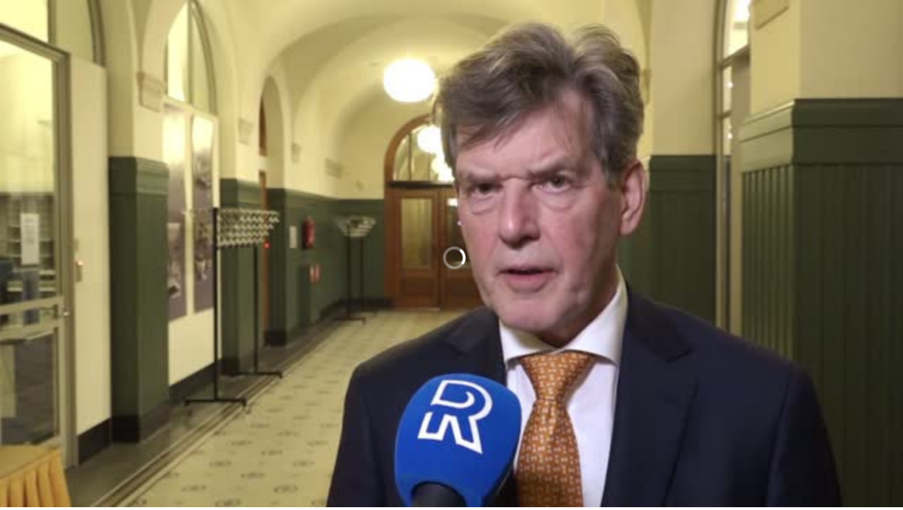

--- FILE ---
content_type: text/html;charset=UTF-8
request_url: https://rijnmond.bbvms.com/p/rijnmond_embed/c/3512769.html
body_size: 166
content:
<!DOCTYPE html>
<html>
<head>
	<meta charset="UTF-8">
	<meta http-equiv="X-UA-Compatible" content="IE=edge">
	<meta name="viewport" content="width=device-width, initial-scale=1.0">
		<title></title>
		<style type="text/css">
			* {
				border: 0;
				padding: 0;
				margin: 0;
			}

			html, body {
				height: 100%;
				overflow: hidden;
			}
		</style>
	</head>
	<body>
			<script type="text/javascript"
				src="/p/rijnmond_embed/c/3512769.js?dummy=&useHostPageQueryString=true"></script>
		

	</body>
	</html>

	

--- FILE ---
content_type: text/javascript;charset=UTF-8
request_url: https://rijnmond.bbvms.com/p/rijnmond_embed/c/3512769.js?dummy=&useHostPageQueryString=true
body_size: 48479
content:
//serverPlayerPath = https://cdn.bluebillywig.com/apps/player/20260119.121553/ 


	// Player Five
	(function(){
	// metadata
	var opts = {"protocol":"https:\/\/","userLanguage":null,"userDeviceType":"DESKTOP","contentIndicator":"c","contentId":"3512769","embedData":{"contentId":"3512769","forceSSL":false,"contentIndicator":"c","playoutSafeName":"rijnmond_embed","playoutIndicator":"p","baseurl":"https:\/\/rijnmond.bbvms.com"},"clipData":{"id":"3512769","type":"MediaClip","mediatype":"video","fitmode":null,"usetype":"editorial","location":null,"sourcetype":"on_demand","originalfilename":"11decwethouder_90734A0E458B484FC12584CC008397B7.mp4","length":"191","sourceid":"90734A0E458B484FC12584CC008397B7","title":"Wethouder Van Gils over uitstel nieuwe stadion Feyenoord","description":"<p>De gemeente Rotterdam lijkt geen haast te hebben met het nemen van de beslissing om het nieuwe Feyenoordstadion te financieren. Feyenoord liet dinsdagavond weten meer tijd nodig te hebben voor vergunningen en het werven van gronden. Dat nieuws kwam net voor de commissievergadering op het stadhuis als een verrassing binnen.<\/p><p>[article:189525:Weer jaar uitstel voor nieuw stadion Feyenoord]<br \/>Wethouder Van Gils van grote projecten als Feyenoord City baalt van het jaar uitstel. Hij had gehoopt dat juni volgend jaar een definitief besluit kon worden genomen en dat het stadion in 2024 de deuren kon openen. &quot;Maar het goede nieuws vind ik dat de raad van commissarissen en de directies van zowel het stadion als de betaald voetbalorganisatie (BVO) zeggen: wij gaan voor dat stadion, maar we doen het goed.&quot;<\/p><p>Begin januari heeft Van Gils een gesprek met de partijen. Dan wordt duidelijk hoe het zit met de financiering en of er in juni van het komend jaar een besluit kan worden genomen door de gemeente.<br \/>[iframe:https:\/\/rijnmond.bbvms.com\/p\/regiogrid_16-9_responsive\/c\/3512769.html] <\/p><p><h2>Van uitstel naar afstel?<\/h2><\/p><p>&quot;Zij moeten hun huiswerk inleveren, wij gaan dat toetsen&quot;, zegt wethouder Van Gils. &quot;Als dat plan nog niet klaar is, dan heeft het geen zin om te toetsen.&quot; Hij vindt het beter om er iets meer tijd voor te nemen, omdat het grote discussies zijn. &quot;Maar in een jaar kan veel gebeuren, ik had liever gehad dat het rond was geweest.&quot;<\/p><p>De VVD baalt ook en vraagt zich af welke financi\u00eble gevolgen het uitstel heeft. De bouwkosten kunnen gaan oplopen en de rente loopt door in de tussentijd. &quot;De gemeente wil er 40 miljoen insteken, dan wil ik wel heel goed weten wat dat betekent voor de belastingcenten van de Rotterdammers&quot;, zegt Jan-Willem Verheij van de VVD.<\/p><p>Bang voor afstel zijn de wethouder en de VVD niet. Voor hen is dit nieuws ook een teken dat zowel de club als het stadion er vol voor willen gaan. &quot;Er staat nog steeds in het bericht van Feyenoord dat het besluit nog steeds in de eerste helft van 2020 wordt genomen en daar ga ik ook van uit&quot;, zegt Verheij. <\/p><p><h2>Weinig vertrouwen<\/h2><\/p><p>Dat vertrouwen heeft Ellen Verkoelen van oppositiepartij 50Plus niet. Ze is er klaar mee. &quot;De financiering komt niet rond&quot;, zegt ze stellig.<\/p><p>Volgens haar loopt iedereen achter elkaar aan. &quot;Er kan geen grond gekocht worden, want de bedrijven die er nu zitten, laten zich niet uitkopen tot het moment dat ze ook zeker weten dat ze uitgekocht worden. Dus die willen geld op hun rekening. Logisch ook. Gevolg is dat de vergunningen niet op gang komen.\u201d<\/p><p>&quot;Ik heb het gevoel dat Feyenoord er gewoon vanaf wil. De BVO is er klaar mee, het lukt niet&quot;, zegt Verkoelen. &quot;Ik ga straks over vier jaar de raad uit, dan hebben we alleen maar uitgesteld&quot;, vreest ze.\u00a0\u201cHet was ook het verhaal van de 25 miljoen die weer naar boven kwam. Ik heb het idee dat iedereen ruzie met elkaar aan het zoeken is. Als er maar genoeg ruzie komt er ongenoegen en dan gaat de zaak wel uit elkaar ploffen. Dat gevoel heb ik.\u201d<\/p> <p><\/p>","deeplink":null,"gendeeplink":"","copyright":null,"author":null,"status":"published","publicationid":"100","languageid":"109","languagename":"English","isocode":"en","createddate":"2019-12-10T23:58:29Z","updateddate":"2019-12-11T00:09:02Z","publisheddate":"2019-12-11T00:00:15Z","views":7,"width":1920,"height":1080,"dar":"16:9","aspectRatioLabel":"landscape","aspectRatio":1.7778,"originalWidth":1920,"originalHeight":1080,"date":{"created":"Wed, 11 Dec 2019 00:58:29 +0100","updated":"Wed, 11 Dec 2019 01:09:02 +0100","published":"Wed, 11 Dec 2019 01:00:15 +0100"},"src":"\/upload\/rijnmond\/11decwethouder_90734A0E458B484FC12584CC008397B7.mp4","cat":null,"thumbnails":[{"src":"\/rijnmond\/media\/2019\/12\/11\/3512769-1576022312241253\/3512769-1576022312241253_116.jpg","width":"640","height":"360","main":true,"crops":{"landscape":{"x":0,"y":0,"width":1,"height":1,"main":true}}},{"src":"\/rijnmond\/media\/2019\/12\/11\/3512769-1576022312241253\/3512769-1576022312241253_153.jpg","width":"640","height":"360","main":false,"crops":{"landscape":{"x":0,"y":0,"width":1,"height":1,"main":false}}},{"src":"\/rijnmond\/media\/2019\/12\/11\/3512769-1576022312241253\/3512769-1576022312241253_42.jpg","width":"640","height":"360","main":false,"crops":{"landscape":{"x":0,"y":0,"width":1,"height":1,"main":false}}},{"src":"\/rijnmond\/media\/2019\/12\/11\/3512769-1576022312241253\/3512769-1576022312241253_5.jpg","width":"640","height":"360","main":false,"crops":{"landscape":{"x":0,"y":0,"width":1,"height":1,"main":false}}},{"src":"\/rijnmond\/media\/2019\/12\/11\/3512769-1576022312241253\/3512769-1576022312241253_79.jpg","width":"640","height":"360","main":false,"crops":{"landscape":{"x":0,"y":0,"width":1,"height":1,"main":false}}}],"assets":[{"mediatype":"MP4_IPOD","id":"1576022312406512","status":"active","src":"\/2019\/video\/11decwethouder_90734A0E458B484FC12584CC008397B7_vlq.mp4","length":"191","exactlength":"191360","width":"640","height":"360","bandwidth":"600","filesize":"5570108","jobdefid":"mp4_ipod-640x360-600","jobqid":"mp4_ipod-640x360-600"},{"mediatype":"MP4_HD","id":"3512769","status":"active","src":"\/upload\/rijnmond\/11decwethouder_90734A0E458B484FC12584CC008397B7.mp4","length":"191","exactlength":"","width":"1920","height":"1080","bandwidth":"3601","jobdefid":"mp4_hd-1920x1080-3601","isSource":true,"jobqid":"mp4_hd-1920x1080-3601"}],"hasJobs":true,"hasFailedJobs":false,"hasRunningJobs":false,"hasNewJobs":false,"transcodingFinished":true,"isYoutubeImport":false,"subtitles":[],"transcript":null,"nametags":null,"YouTube_id":"7ngQNEqi10E","YouTube_published_date":"2019-12-11T00:10:23Z","YouTube_manual":false,"YouTube_status":"exported","exports":[{"id":"16320529","prio":"0","createddate":"2019-12-11T00:10:12Z","updateddate":"2019-12-11T00:10:23Z","publisheddate":"2019-12-11T00:10:23Z","scheduleddate":"2001-12-02T23:00:00Z","status":"exported","manual":false,"message":"","externalid":"7ngQNEqi10E","externalviews":"0","hasAutomatedCaptions":"","exportchannel":{"type":"ExportChannel","updatedBy":null,"message":"","maincategory":"News","setUnlisted":false,"setPrivate":false,"privacy":"public","categoryId":"25","authExpired":true,"remoteUrl":"","remotePageTitle":"","remotePageDescription":"","remoteLogoImageUrl":"","remoteBannerImageUrl":"","id":"126","status":"active","name":"Rijnmond","createddate":"2012-01-10T15:09:12Z","updateddate":"2021-06-01T10:57:16Z","exportsystemid":"4","exportsystemname":"YouTube","subtype":"YouTube","authtokenid":"637","cliplistid":"1326206417649445","cliplist":{"title":"YT items","copyright":"","id":"1326206417649445","publicationid":"100","type":"MediaClipList","listtype":"dynamic","usetype":"editorial","status":"published","shortTitle":null,"limit":50,"sort":"createddate desc","createddate":"2012-01-10T14:40:17Z","createdBy":"support@bluebillywig.com","updateddate":"2015-07-15T12:23:43Z","updatedBy":"support@bluebillywig.com","filters":[{"filters":[{"field":"exportYouTubeKanaal_string","operator":"is","value":"rijnmond"},{"field":"exportYouTubeKanaal_string","operator":"is","value":"extra"},{"field":"exportYouTubeKanaal_string","operator":"is","value":"program"}]}],"query":"id:4399826 OR id:4389130 OR id:4381502 OR id:4378841 OR id:4374761 OR id:4374733 OR id:4372910 OR id:4368432 OR id:4368413 OR id:4366213 OR id:4357005 OR id:4354812 OR id:4354770 OR id:4354582 OR id:4354373 OR id:4351849 OR id:4349667 OR id:4341594 OR id:4341201 OR id:4340604 OR id:4340418 OR id:4337387 OR id:4336375 OR id:4240793 OR id:4240791 OR id:4232760 OR id:4205360 OR id:4202246 OR id:4197788 OR id:4191777 OR id:4169718 OR id:4169716 OR id:4169614 OR id:4169612 OR id:4169604 OR id:4169597 OR id:4169591 OR id:4169590 OR id:4169492 OR id:4169375 OR id:4169374 OR id:4169092 OR id:4169091 OR id:4169086 OR id:4169085 OR id:4169079 OR id:4169069 OR id:4169047 OR id:4169038 OR id:4168991","items":[{"id":"4399826","parentid":"0","title":"Koning Willem-Alexander vindt het bijzonder om bij Rotterdam Ahoy te zijn","gendeeplink":"","description":"\"Dit is nog veel bijzonderder wat hier staat op Zuid\", zei koning Willem-Alexander bij zijn vertrek uit Ahoy. Hij vond het bijzonder op deze Rotterdamse plek te zijn.\n\nLEES VERDER: https:\/\/www.rijnmond.nl\/nieuws\/1373983\/Koning-Willem-Alexander-opent-nieuwbouw-van-Rotterdam-Ahoy-Dit-is-nog-veel-bijzonderder-wat-hier-staat-op-Zuid \n\nABONNEER je hier op ons kanaal: http:\/\/youtube.com\/subscription_center?add_user=rtvrijnmond\n\nDOWNLOAD de Rijnmond-app:\niOS: https:\/\/apps.apple.com\/nl\/app\/rijnmond\/id421376740\nAndroid: https:\/\/play.google.com\/store\/apps\/details?id=nl.rtvrijnmond.android\n\nEn volg ons op:\nWEB: https:\/\/www.rijnmond.nl\/\nFACEBOOK: https:\/\/www.facebook.com\/Rijnmondnl\nTWITTER: https:\/\/twitter.com\/RTV_Rijnmond\nINSTAGRAM: https:\/\/www.instagram.com\/rtvrijnmond\/\n\nHeb je een nieuwtje of opmerking voor ons? Mail dan naar: nieuws@rijnmond.nl\n\n#KoningWillemAlexander #Ahoy #rijnmond #wijzijnerbij","status":"published","publication":["100"],"publicationid":100,"parentpublicationid":"0","copyright":"Rijnmond","mediatype":"video","usetype":"editorial","sourcetype":"on_demand","type":"MediaClip","author":"Rijnmond","originalfilename":"1374054.mp4","updateddate":"2021-09-09T10:05:09Z","createddate":"2021-09-09T09:53:52Z","sourceid":"1374054","publisheddate":"2021-09-09T09:53:55Z","video_originaldate":"2021-09-09T00:00:00Z","exportYouTubeKanaal":"rijnmond","uploading":false,"createdBy":"admin","updatedBy":"sjoerd.de.vos@rijnmond.nl","width":1920,"height":1080,"originalWidth":1920,"originalHeight":1080,"dar":"16:9","YouTube_published":"2021-09-09T10:05:29Z","YouTube_id":"VD9Y_ynYiBs","YouTube_manual":true,"YouTube_status":"exported","ytViews":0,"ytLikes":0,"ytDislikes":0,"ytFavorites":0,"ytComments":0,"totalexternalviews":0,"views":2,"totalviews":0,"length":20,"deeplink":"https:\/\/www.rijnmond.nl\/nieuws\/1373983\/Koning-Willem-Alexander-opent-nieuwbouw-van-Rotterdam-Ahoy-Dit-is-nog-veel-bijzonderder-wat-hier-staat-op-Zuid","cat":["Koning Willem Alexander","Willem-Alexander","Rotterdam Ahoy","Ahoy","Rotterdam-Zuid"],"assets":[{"mediatype":"MP4_IPOD","id":"1631181248816232","status":"active","src":"\/2021\/video\/1374054_vlq.mp4","length":"20","exactlength":"20587","width":"640","height":"360","bandwidth":"600","filesize":"1357281","jobdefid":"2037","mimetype":"video\/mp4; codecs=\"avc1.42c01e, mp4a.40.2\""}],"src":"\/upload\/rijnmond\/1374054.mp4","thumbnails":[{"src":"\/rijnmond\/media\/2021\/09\/09\/4399826-1631181316276096\/4399826-1631181316276096_11.jpg","width":"0","height":"0","main":false},{"src":"\/rijnmond\/media\/2021\/09\/09\/4399826-1631181316276096\/4399826-1631181316276096_14.jpg","width":"0","height":"0","main":false},{"src":"\/rijnmond\/media\/2021\/09\/09\/4399826-1631181316276096\/4399826-1631181316276096_5.jpg","width":"0","height":"0","main":false},{"src":"\/rijnmond\/media\/2021\/09\/09\/4399826-1631181316276096\/4399826-1631181316276096_8.jpg","width":"0","height":"0","main":false},{"src":"\/rijnmond\/media\/2021\/09\/09\/1631181911664641\/35cd6c059aedc4d40bb6e276c5b058e0.jpg","width":"1920","height":"1080","main":true}],"transcodingFinished":"true","exportchannelid":["126"],"exportsystemid":["4"],"score":14.857254},{"id":"4389130","parentid":"0","title":"De Zalmhaventoren heeft het hoogste punt bereikt","gendeeplink":"","description":"De kers op de 215 meter hoge Zalmhaventorentaart: vorige week is het hoogste punt van de bouw bereikt. Normaal gesproken is dat reden voor een feestje, maar vanwege corona zit dat er nog even niet in. Geen ramp, vindt bouwplaatsmanager Frans Quataert.\n\nLEES VERDER: https:\/\/www.rijnmond.nl\/nieuws\/1371233\/Hoogste-punt-Zalmhaventoren-bereikt-Dat-feestje-komt-wel-het-hoogste-punt-loopt-niet-weg \n\nABONNEER je hier op ons kanaal: http:\/\/youtube.com\/subscription_center?add_user=rtvrijnmond\n\nDOWNLOAD de Rijnmond-app:\niOS: https:\/\/apps.apple.com\/nl\/app\/rijnmond\/id421376740\nAndroid: https:\/\/play.google.com\/store\/apps\/details?id=nl.rtvrijnmond.android\n\nEn volg ons op:\nWEB: https:\/\/www.rijnmond.nl\/\nFACEBOOK: https:\/\/www.facebook.com\/Rijnmondnl\nTWITTER: https:\/\/twitter.com\/RTV_Rijnmond\nINSTAGRAM: https:\/\/www.instagram.com\/rtvrijnmond\/\n\nHeb je een nieuwtje of opmerking voor ons? Mail dan naar: nieuws@rijnmond.nl\n\n#Zalhmhaventoren #Rotterdam #rijnmond #wijzijnerbij","status":"published","publication":["100"],"publicationid":100,"parentpublicationid":"0","copyright":"Rijnmond","mediatype":"video","usetype":"editorial","sourcetype":"on_demand","type":"MediaClip","author":"Rijnmond","originalfilename":"31augZalmhaventoren.mp4","updateddate":"2021-08-31T18:36:49Z","createddate":"2021-08-31T18:34:35Z","sourceid":"","publisheddate":"2021-08-31T18:34:51Z","video_originaldate":"2021-08-31T00:00:00Z","exportYouTubeKanaal":"rijnmond","uploading":false,"createdBy":"sjoerd.de.vos@rijnmond.nl","updatedBy":"sjoerd.de.vos@rijnmond.nl","width":1920,"height":1080,"originalWidth":1920,"originalHeight":1080,"dar":"16:9","YouTube_published":"2021-08-31T18:37:14Z","YouTube_id":"NOJpPvI-NPU","YouTube_manual":true,"YouTube_status":"exported","ytViews":0,"ytLikes":0,"ytDislikes":0,"ytFavorites":0,"ytComments":0,"totalexternalviews":0,"views":2542,"totalviews":0,"length":123,"deeplink":"https:\/\/www.rijnmond.nl\/nieuws\/1371233\/Hoogste-punt-Zalmhaventoren-bereikt-Dat-feestje-komt-wel-het-hoogste-punt-loopt-niet-weg","cat":["Zalmhaventoren","Rotterdam","toren","bouw","Rijnmond","Suzanne Mulder"],"assets":[{"mediatype":"MP4_IPOD","id":"1630434897909062","status":"active","src":"\/2021\/video\/4389130_vlq.mp4","length":"123","exactlength":"123990","width":"640","height":"360","bandwidth":"600","filesize":"6511406","jobdefid":"2037","mimetype":"video\/mp4; codecs=\"avc1.42c01e, mp4a.40.2\""}],"src":"\/upload\/rijnmond\/2021\/08\/31\/58018e4949068fbd0378263f74500deb\/58018e4949068fbd0378263f74500deb.mp4","thumbnails":[{"src":"\/rijnmond\/media\/2021\/08\/31\/1630435009869811\/9b1b9980c08848edad22942a25f5c81a.jpg","width":"1920","height":"1080","main":true}],"transcodingFinished":"true","exportchannelid":["126"],"exportsystemid":["4"],"score":15.368078},{"id":"4381502","parentid":"0","title":"Jelle's Groene Weg #6: milieubewust omgaan met voeding","gendeeplink":"","description":"In alweer de laatste aflevering van Jelle\u2019s Groene Weg gaat het over voeding. Hierin bezoekt presentator Jelle Gunneweg de duurzame bierbrouwers Vet & Lazy in Blue City en ziet ze hoe bij Rotterzwam paddenstoelen op koffiedrab worden gekweekt.\nLEES VERDER: https:\/\/www.rijnmond.nl\/nieuws\/1342785\/Zo-ga-je-milieubewust-met-voeding-om\n\nABONNEER je hier op ons kanaal: http:\/\/youtube.com\/subscription_center?add_user=rtvrijnmond\n\nDOWNLOAD de Rijnmond-app:\niOS: https:\/\/apps.apple.com\/nl\/app\/rijnmond\/id421376740\nAndroid: https:\/\/play.google.com\/store\/apps\/details?id=nl.rtvrijnmond.android\n\nEn volg ons op:\nWEB: https:\/\/www.rijnmond.nl\/\nFACEBOOK: https:\/\/www.facebook.com\/Rijnmondnl\nTWITTER: https:\/\/twitter.com\/RTV_Rijnmond\nINSTAGRAM: https:\/\/www.instagram.com\/rtvrijnmond\/\n\nHeb je een nieuwtje of opmerking voor ons? Mail dan naar: nieuws@rijnmond.nl\n\n#rijnmond #wijzijnerbij #JellesGroeneWeg #voeding","status":"published","publication":["100"],"publicationid":100,"parentpublicationid":"0","copyright":"Rijnmond","mediatype":"video","usetype":"editorial","sourcetype":"on_demand","type":"MediaClip","author":"Rijnmond","originalfilename":"","updateddate":"2021-08-25T17:43:35Z","createddate":"2021-08-25T17:26:06Z","sourceid":"1369074","publisheddate":"2021-08-25T17:26:06Z","video_originaldate":"2021-08-25T00:00:00Z","exportYouTubeKanaal":"rijnmond","uploading":false,"createdBy":"support@bluebillywig.com","updatedBy":"sjoerd.de.vos@rijnmond.nl","width":1920,"height":1080,"originalWidth":1920,"originalHeight":1080,"dar":"16:9","YouTube_published":"2021-08-25T17:44:11Z","YouTube_id":"hgg98Kr1eQs","YouTube_manual":true,"YouTube_status":"exported","ytViews":0,"ytLikes":0,"ytDislikes":0,"ytFavorites":0,"ytComments":0,"totalexternalviews":0,"views":61,"totalviews":0,"length":485,"deeplink":"","cat":["JELLES GROENE WEG","voeding","eten","drinken","Rijnmond"],"assets":[{"mediatype":"MP4_IPOD","id":"1629912568804900","status":"active","src":"\/2021\/video\/1369074_vlq.mp4","length":"485","exactlength":"485952","width":"640","height":"360","bandwidth":"600","filesize":"25746717","jobdefid":"2037","mimetype":"video\/mp4; codecs=\"avc1.42c01e, mp4a.40.2\""}],"src":"\/upload\/rijnmond\/1369074.mp4","thumbnails":[{"src":"\/rijnmond\/media\/2021\/08\/25\/4381502-1629912366437439.jpg","width":"1920","height":"1080","main":false},{"src":"\/rijnmond\/media\/2021\/08\/25\/4381502-1629912568531920\/4381502-1629912568531920_101.jpg","width":"0","height":"0","main":false},{"src":"\/rijnmond\/media\/2021\/08\/25\/4381502-1629912568531920\/4381502-1629912568531920_197.jpg","width":"0","height":"0","main":false},{"src":"\/rijnmond\/media\/2021\/08\/25\/4381502-1629912568531920\/4381502-1629912568531920_293.jpg","width":"0","height":"0","main":false},{"src":"\/rijnmond\/media\/2021\/08\/25\/4381502-1629912568531920\/4381502-1629912568531920_389.jpg","width":"0","height":"0","main":false},{"src":"\/rijnmond\/media\/2021\/08\/25\/4381502-1629912568531920\/4381502-1629912568531920_5.jpg","width":"0","height":"0","main":false},{"src":"\/rijnmond\/media\/2021\/08\/25\/1629913419022749\/6a4efacdbeca2eb4ed113e8ed82aa421.jpg","width":"1920","height":"1080","main":true}],"transcodingFinished":"true","exportchannelid":["126"],"exportsystemid":["4"],"relationLabel":["Datafeed50"],"score":15.368078},{"id":"4378841","parentid":"0","title":"Duizenden demonstranten tijdens protestmars 'Unmute Us' in centrum Rotterdam","gendeeplink":"","description":"Liefhebbers en organisatoren van festivals, evenementen en nachtclubs lopen zaterdagmiddag in een protestmars door Rotterdam. Ze startten rond 14:00 uur op het Wilhelminaplein en lopen naar het Stadhuisplein. Ook in andere steden in Nederland worden vandaag protestmarsen gelopen.\n\nLEES VERDER: https:\/\/www.rijnmond.nl\/nieuws\/1367680\/Duizenden-demonstranten-tijdens-protestmars-Unmute-Us-in-centrum-Rotterdam\n\nABONNEER je hier op ons kanaal: http:\/\/youtube.com\/subscription_center?add_user=rtvrijnmond\n\nDOWNLOAD de Rijnmond-app:\niOS: https:\/\/apps.apple.com\/nl\/app\/rijnmond\/id421376740\nAndroid: https:\/\/play.google.com\/store\/apps\/details?id=nl.rtvrijnmond.android\n\nEn volg ons op:\nWEB: https:\/\/www.rijnmond.nl\/\nFACEBOOK: https:\/\/www.facebook.com\/Rijnmondnl\nTWITTER: https:\/\/twitter.com\/RTV_Rijnmond\nINSTAGRAM: https:\/\/www.instagram.com\/rtvrijnmond\/\n\nHeb je een nieuwtje of opmerking voor ons? Mail dan naar: nieuws@rijnmond.nl\n\n#rijnmond #wijzijnerbij #protestmars #Rotterdam","status":"published","publication":["100"],"publicationid":100,"parentpublicationid":"0","copyright":"Rijnmond","mediatype":"video","usetype":"editorial","sourcetype":"on_demand","type":"MediaClip","author":"Rijnmond","originalfilename":"online_protestmars.mp4","updateddate":"2021-08-21T18:54:15Z","createddate":"2021-08-21T14:15:05Z","sourceid":"1367749","publisheddate":"2021-08-21T14:15:05Z","video_originaldate":"2021-08-21T00:00:00Z","exportYouTubeKanaal":"rijnmond","uploading":false,"createdBy":"support@bluebillywig.com","updatedBy":"sjoerd.de.vos@rijnmond.nl","width":1920,"height":1080,"originalWidth":1920,"originalHeight":1080,"dar":"16:9","YouTube_published":"2021-08-21T18:54:41Z","YouTube_id":"CxBzTkyf5t4","YouTube_manual":true,"YouTube_status":"exported","ytViews":0,"ytLikes":0,"ytDislikes":0,"ytFavorites":0,"ytComments":0,"totalexternalviews":0,"views":839,"totalviews":732,"length":113,"deeplink":"https:\/\/www.rijnmond.nl\/nieuws\/1367680\/Duizenden-demonstranten-tijdens-protestmars-Unmute-Us-in-centrum-Rotterdam","cat":["Protestmars","Cultuursector","Rotterdam"],"assets":[{"mediatype":"MP4_IPOD","id":"1629569929142453","status":"active","src":"\/2021\/video\/1367749_vlq.mp4","length":"113","exactlength":"113707","width":"640","height":"360","bandwidth":"600","filesize":"8368194","jobdefid":"2037","mimetype":"video\/mp4; codecs=\"avc1.42c01e, mp4a.40.2\""}],"src":"\/upload\/rijnmond\/2021\/08\/21\/6d5c548f7d5f6c742be9b8cec15a3ed9\/6d5c548f7d5f6c742be9b8cec15a3ed9.mp4","thumbnails":[{"src":"\/rijnmond\/media\/2021\/08\/21\/4378841-1629555305991818.jpg","width":"1920","height":"1080","main":false},{"src":"\/rijnmond\/media\/2021\/08\/21\/4378841-1629569928973936\/4378841-1629569928973936_26.jpg","width":"0","height":"0","main":false},{"src":"\/rijnmond\/media\/2021\/08\/21\/4378841-1629569928973936\/4378841-1629569928973936_47.jpg","width":"0","height":"0","main":false},{"src":"\/rijnmond\/media\/2021\/08\/21\/4378841-1629569928973936\/4378841-1629569928973936_5.jpg","width":"0","height":"0","main":false},{"src":"\/rijnmond\/media\/2021\/08\/21\/4378841-1629569928973936\/4378841-1629569928973936_68.jpg","width":"0","height":"0","main":false},{"src":"\/rijnmond\/media\/2021\/08\/21\/4378841-1629569928973936\/4378841-1629569928973936_89.jpg","width":"0","height":"0","main":false},{"src":"\/rijnmond\/media\/2021\/08\/21\/1629572058269839\/dd0eb21c785445513293dc9dbb462274.jpg","width":"1920","height":"1080","main":true}],"transcodingFinished":"true","exportchannelid":["126"],"exportsystemid":["4"],"score":15.368078},{"id":"4374761","parentid":"0","title":"Bryan Linssen licht de Vogeltjesdans toe bij Willem II-Feyenoord (0-4)","gendeeplink":"","description":"Hij maakte het eerste doelpunt voor Feyenoord in het nieuwe eredivisieseizoen: Bryan Linssen. De aanvaller was \u00e9\u00e9n van de vier doelpuntenmakers in de uitwedstrijd bij Willem II, die de Rotterdammers met ruime cijfers wonnen (0-4). H\u00e9t gesprek na het duel was vooral de manier van juichen van de Feyenoorders na de treffer van Linssen.","status":"published","publication":["100"],"publicationid":100,"parentpublicationid":"0","copyright":"Rijnmond","mediatype":"video","usetype":"editorial","sourcetype":"on_demand","type":"MediaClip","author":"Rijnmond","originalfilename":"1365700.mp4","updateddate":"2021-08-15T19:32:48Z","createddate":"2021-08-15T19:30:07Z","sourceid":"1365700","publisheddate":"2021-08-15T19:30:09Z","video_originaldate":"2021-08-15T00:00:00Z","exportYouTubeKanaal":"rijnmond","uploading":false,"createdBy":"admin","updatedBy":"sjoerd.de.vos@rijnmond.nl","width":1920,"height":1080,"originalWidth":1920,"originalHeight":1080,"dar":"16:9","YouTube_published":"2021-08-15T19:33:13Z","YouTube_id":"DDhsBm6Plj8","YouTube_manual":true,"YouTube_status":"exported","ytViews":0,"ytLikes":0,"ytDislikes":0,"ytFavorites":0,"ytComments":0,"totalexternalviews":0,"views":7,"totalviews":0,"length":249,"deeplink":"https:\/\/www.rijnmond.nl\/nieuws\/1365713\/Bryan-Linssen-danst-Feyenoord-naar-de-overwinning-bij-Willem-II","cat":["Feyenoord","Bryan Linssen","interview","Willem II","eredivisie","Rijnmond Sport","Dennis van Eersel","Vogeltjesdans"],"assets":[{"mediatype":"MP4_IPOD","id":"1629055812598767","status":"active","src":"\/2021\/video\/1365700_vlq.mp4","length":"249","exactlength":"249664","width":"640","height":"360","bandwidth":"600","filesize":"9297287","jobdefid":"2037","mimetype":"video\/mp4; codecs=\"avc1.42c01e, mp4a.40.2\""}],"src":"\/upload\/rijnmond\/1365700.mp4","thumbnails":[{"src":"\/rijnmond\/media\/2021\/08\/15\/4374761-1629055812292537\/4374761-1629055812292537_103.jpg","width":"0","height":"0","main":false},{"src":"\/rijnmond\/media\/2021\/08\/15\/4374761-1629055812292537\/4374761-1629055812292537_152.jpg","width":"0","height":"0","main":false},{"src":"\/rijnmond\/media\/2021\/08\/15\/4374761-1629055812292537\/4374761-1629055812292537_201.jpg","width":"0","height":"0","main":false},{"src":"\/rijnmond\/media\/2021\/08\/15\/4374761-1629055812292537\/4374761-1629055812292537_5.jpg","width":"0","height":"0","main":false},{"src":"\/rijnmond\/media\/2021\/08\/15\/4374761-1629055812292537\/4374761-1629055812292537_54.jpg","width":"0","height":"0","main":false},{"src":"\/rijnmond\/media\/2021\/08\/15\/1629055971500331\/a511e9eca2473b02ca5236f990eceddc.jpg","width":"1920","height":"1080","main":true}],"transcodingFinished":"true","exportchannelid":["126"],"exportsystemid":["4"],"score":14.520781},{"id":"4374733","parentid":"0","title":"Henk Fraser na FC Utrecht-Sparta (4-0): 'Je merkte hier en daar onrust in de voorbereiding'","gendeeplink":"","description":"Trainer Henk Fraser zag Sparta hard onderuit gaan bij FC Utrecht (4-0). Volgens hem zijn er meerdere spelers bezig met een eventuele transfer. Fraser legde die beredenering na de wedstrijd uit bij verslaggever Ruud van Os.","status":"published","publication":["100"],"publicationid":100,"parentpublicationid":"0","copyright":"Rijnmond","mediatype":"video","usetype":"editorial","sourcetype":"on_demand","type":"MediaClip","author":"Rijnmond","originalfilename":"15augHenkFraserOnline.mp4","updateddate":"2021-08-15T17:34:03Z","createddate":"2021-08-15T17:22:03Z","sourceid":"","publisheddate":"2021-08-15T17:22:37Z","video_originaldate":"2021-08-15T00:00:00Z","exportYouTubeKanaal":"rijnmond","uploading":false,"createdBy":"sjoerd.de.vos@rijnmond.nl","updatedBy":"sjoerd.de.vos@rijnmond.nl","width":1920,"height":1080,"originalWidth":1920,"originalHeight":1080,"dar":"16:9","YouTube_published":"2021-08-15T17:24:17Z","YouTube_id":"LpB_IAA0Gb4","YouTube_manual":true,"YouTube_status":"exported","ytViews":2,"ytLikes":0,"ytDislikes":0,"ytFavorites":0,"ytComments":0,"totalexternalviews":0,"views":340,"totalviews":0,"length":368,"deeplink":"","cat":["Sparta","Sparta Rotterdam","interview","Henk Fraser","eredivisie","FC Utrecht","transferwindow","Rijnmond Sport","Ruud van Os"],"assets":[{"mediatype":"MP4_IPOD","id":"1629048160809370","status":"active","src":"\/2021\/video\/4374733_vlq.mp4","length":"368","exactlength":"368128","width":"640","height":"360","bandwidth":"600","filesize":"20649682","jobdefid":"2037","mimetype":"video\/mp4; codecs=\"avc1.42c01e, mp4a.40.2\""}],"src":"\/upload\/rijnmond\/2021\/08\/15\/dd8b2591242bf940ecf3ed5317c76b35\/dd8b2591242bf940ecf3ed5317c76b35.mp4","thumbnails":[{"src":"\/rijnmond\/media\/2021\/08\/15\/1629048228277063\/bdf93a6ca25c594aba0f7004e276c1b3.jpg","width":"1920","height":"1080","main":true},{"src":"\/rijnmond\/media\/2021\/08\/15\/4374733-1629048160564266\/4374733-1629048160564266_149.jpg","width":"640","height":"360","main":false},{"src":"\/rijnmond\/media\/2021\/08\/15\/4374733-1629048160564266\/4374733-1629048160564266_221.jpg","width":"640","height":"360","main":false},{"src":"\/rijnmond\/media\/2021\/08\/15\/4374733-1629048160564266\/4374733-1629048160564266_293.jpg","width":"640","height":"360","main":false},{"src":"\/rijnmond\/media\/2021\/08\/15\/4374733-1629048160564266\/4374733-1629048160564266_5.jpg","width":"640","height":"360","main":false},{"src":"\/rijnmond\/media\/2021\/08\/15\/4374733-1629048160564266\/4374733-1629048160564266_77.jpg","width":"640","height":"360","main":false}],"transcodingFinished":"true","exportchannelid":["126"],"exportsystemid":["4"],"score":15.368078},{"id":"4372910","parentid":"0","title":"Zo klonk Feyenoord-FC Luzern (3-0) op Radio Rijnmond","gendeeplink":"","description":"Dankzij treffers van Alireza Jahanbakhsh (twee) en Luis Sinisterra legde Feyenoord donderdag FC Luzern eenvoudig over de knie in de terugwedstrijd van de derde voorronde van de Conference League (3-0). Luister hier naar de compilatie van het wedstrijdverslag op Radio Rijnmond met het commentaar van Sinclair Bischop en Dennis van Eersel.","status":"published","publication":["100"],"publicationid":100,"parentpublicationid":"0","copyright":"Rijnmond","mediatype":"video","usetype":"editorial","sourcetype":"on_demand","type":"MediaClip","author":"Rijnmond","originalfilename":"RNMND586266.mp4","updateddate":"2021-08-12T22:29:01Z","createddate":"2021-08-12T22:21:34Z","sourceid":"","publisheddate":"2021-08-12T22:21:57Z","video_originaldate":"2021-08-13T00:00:00Z","exportYouTubeKanaal":"rijnmond","uploading":false,"createdBy":"sjoerd.de.vos@rijnmond.nl","updatedBy":"sjoerd.de.vos@rijnmond.nl","width":1920,"height":1080,"originalWidth":1920,"originalHeight":1080,"dar":"16:9","YouTube_published":"2021-08-12T22:29:23Z","YouTube_id":"WgWAUZP7hlE","YouTube_manual":true,"YouTube_status":"exported","ytViews":0,"ytLikes":0,"ytDislikes":0,"ytFavorites":0,"ytComments":0,"totalexternalviews":0,"views":153,"totalviews":0,"length":269,"deeplink":"https:\/\/www.rijnmond.nl\/nieuws\/1364757\/Feyenoord-met-overmacht-langs-FC-Luzern-en-kan-zich-opmaken-voor-Zweedse-tegenstander-in-laatste-voorronde","cat":["Feyenoord","FC Luzern","compilatie","voorronde","Conference League","Radio Rijnmond","Radio Rijnmond Sport","Sinclair Bischop","Dennis van Eersel"],"assets":[{"mediatype":"MP4_IPOD","id":"1628806920970365","status":"active","src":"\/2021\/video\/4372910_vlq.mp4","length":"269","exactlength":"269142","width":"640","height":"360","bandwidth":"600","filesize":"4353024","jobdefid":"2037","mimetype":"video\/mp4; codecs=\"avc1.42c01e, mp4a.40.2\""}],"src":"\/upload\/rijnmond\/2021\/08\/13\/c1f817d1febb33ecd71fbca8ee94401d\/c1f817d1febb33ecd71fbca8ee94401d.mp4","thumbnails":[{"src":"\/rijnmond\/media\/2021\/08\/13\/4372910-1628806920608732\/4372910-1628806920608732_109.jpg","width":"640","height":"360","main":true},{"src":"\/rijnmond\/media\/2021\/08\/13\/4372910-1628806920608732\/4372910-1628806920608732_161.jpg","width":"640","height":"360","main":false},{"src":"\/rijnmond\/media\/2021\/08\/13\/4372910-1628806920608732\/4372910-1628806920608732_213.jpg","width":"640","height":"360","main":false},{"src":"\/rijnmond\/media\/2021\/08\/13\/4372910-1628806920608732\/4372910-1628806920608732_5.jpg","width":"640","height":"360","main":false},{"src":"\/rijnmond\/media\/2021\/08\/13\/4372910-1628806920608732\/4372910-1628806920608732_57.jpg","width":"640","height":"360","main":false}],"transcodingFinished":"true","exportchannelid":["126"],"exportsystemid":["4"],"score":15.368078},{"id":"4368432","parentid":"0","title":"Zo klonk FC Luzern-Feyenoord (0-3) op Radio Rijnmond","gendeeplink":"","description":"Feyenoord won met 3-0 in Zwitserland van FC Luzern. Guus Til was in de voorronde van de Conference League weer heel belangrijk voor de Rotterdammers. Zo klonk die zege op Radio Rijnmond met het commentaar van Sinclair Bischop!","status":"published","publication":["100"],"publicationid":100,"parentpublicationid":"0","copyright":"Rijnmond","mediatype":"video","usetype":"editorial","sourcetype":"on_demand","type":"MediaClip","author":"Rijnmond","originalfilename":"5augCompilatieLuzernFeyenoord.mp4","updateddate":"2021-08-05T23:01:44Z","createddate":"2021-08-05T22:58:48Z","sourceid":"","publisheddate":"2021-08-05T22:59:13Z","video_originaldate":"2021-08-06T00:00:00Z","exportYouTubeKanaal":"rijnmond","uploading":false,"createdBy":"sjoerd.de.vos@rijnmond.nl","updatedBy":"sjoerd.de.vos@rijnmond.nl","width":1920,"height":1080,"originalWidth":1920,"originalHeight":1080,"dar":"16:9","YouTube_published":"2021-08-05T23:02:06Z","YouTube_id":"lAeub4orkZo","YouTube_manual":true,"YouTube_status":"exported","ytViews":0,"ytLikes":0,"ytDislikes":0,"ytFavorites":0,"ytComments":0,"totalexternalviews":0,"views":0,"totalviews":0,"length":267,"deeplink":"https:\/\/www.rijnmond.nl\/nieuws\/1297816\/Feyenoord-maakt-een-goede-indruk-in-Zwitserland-en-legt-FC-Luzern-over-de-knie","cat":["Feyenoord","FC Luzern","voorronde","Conference League","Guus Til","Luis Sinisterra","Radio Rijnmond","Radio Rijnmond Sport","Rijnmond Sport","Sinclair Bischop"],"assets":[{"mediatype":"MP4_IPOD","id":"1628204356634492","status":"active","src":"\/2021\/video\/4368432_vlq.mp4","length":"267","exactlength":"267648","width":"640","height":"360","bandwidth":"600","filesize":"4441557","jobdefid":"2037","mimetype":"video\/mp4; codecs=\"avc1.42c01e, mp4a.40.2\""}],"src":"\/upload\/rijnmond\/2021\/08\/06\/513f4e45d96db5d29ba2fc000348ec0f\/513f4e45d96db5d29ba2fc000348ec0f.mp4","thumbnails":[{"src":"\/rijnmond\/media\/2021\/08\/06\/4368432-1628204356410163\/4368432-1628204356410163_109.jpg","width":"640","height":"360","main":true},{"src":"\/rijnmond\/media\/2021\/08\/06\/4368432-1628204356410163\/4368432-1628204356410163_161.jpg","width":"640","height":"360","main":false},{"src":"\/rijnmond\/media\/2021\/08\/06\/4368432-1628204356410163\/4368432-1628204356410163_213.jpg","width":"640","height":"360","main":false},{"src":"\/rijnmond\/media\/2021\/08\/06\/4368432-1628204356410163\/4368432-1628204356410163_5.jpg","width":"640","height":"360","main":false},{"src":"\/rijnmond\/media\/2021\/08\/06\/4368432-1628204356410163\/4368432-1628204356410163_57.jpg","width":"640","height":"360","main":false}],"transcodingFinished":"true","exportchannelid":["126"],"exportsystemid":["4"],"score":15.368078},{"id":"4368413","parentid":"0","title":"Analyse FC Luzern-Feyenoord (0-3): 'Speelwijze van Arne Slot levert ook resultaat op'","gendeeplink":"","description":"Feyenoord maakte indruk in Zwitserland tegen FC Luzern. Het resultaat (0-3) en de speelwijze bevielen Feyenoord-watcher Dennis van Eersel wel, maar hij roept supporters op om niet in paniek te raken als het spel bij de Rotterdammers eens wat minder is onder leiding van trainer Arne Slot.","status":"published","publication":["100"],"publicationid":100,"parentpublicationid":"0","copyright":"Rijnmond","mediatype":"video","usetype":"editorial","sourcetype":"on_demand","type":"MediaClip","author":"Rijnmond","originalfilename":"1297834.mp4","updateddate":"2021-08-05T21:07:38Z","createddate":"2021-08-05T21:04:33Z","sourceid":"1297834","publisheddate":"2021-08-05T21:04:36Z","video_originaldate":"2021-08-05T00:00:00Z","exportYouTubeKanaal":"rijnmond","uploading":false,"createdBy":"admin","updatedBy":"sjoerd.de.vos@rijnmond.nl","width":1920,"height":1080,"originalWidth":1920,"originalHeight":1080,"dar":"16:9","YouTube_published":"2021-08-05T21:08:00Z","YouTube_id":"VzBFuHspNZ8","YouTube_manual":true,"YouTube_status":"exported","ytViews":0,"ytLikes":0,"ytDislikes":0,"ytFavorites":0,"ytComments":0,"totalexternalviews":0,"views":181,"totalviews":0,"length":118,"deeplink":"https:\/\/www.rijnmond.nl\/nieuws\/1297816\/Feyenoord-maakt-een-goede-indruk-in-Zwitserland-en-legt-FC-Luzern-over-de-knie","cat":["Feyenoord","FC Luzern","Analyse","Conference League","voorronde","Rijnmond Sport","Dennis van Eersel"],"assets":[{"mediatype":"MP4_IPOD","id":"1628197476223773","status":"active","src":"\/2021\/video\/1297834_vlq.mp4","length":"118","exactlength":"118166","width":"640","height":"360","bandwidth":"600","filesize":"7318712","jobdefid":"2037","mimetype":"video\/mp4; codecs=\"avc1.42c01e, mp4a.40.2\""}],"src":"\/upload\/rijnmond\/1297834.mp4","thumbnails":[{"src":"\/rijnmond\/media\/2021\/08\/05\/4368413-1628197475038458\/4368413-1628197475038458_27.jpg","width":"0","height":"0","main":false},{"src":"\/rijnmond\/media\/2021\/08\/05\/4368413-1628197475038458\/4368413-1628197475038458_49.jpg","width":"0","height":"0","main":false},{"src":"\/rijnmond\/media\/2021\/08\/05\/4368413-1628197475038458\/4368413-1628197475038458_5.jpg","width":"0","height":"0","main":false},{"src":"\/rijnmond\/media\/2021\/08\/05\/4368413-1628197475038458\/4368413-1628197475038458_71.jpg","width":"0","height":"0","main":false},{"src":"\/rijnmond\/media\/2021\/08\/05\/4368413-1628197475038458\/4368413-1628197475038458_93.jpg","width":"0","height":"0","main":false},{"src":"\/rijnmond\/media\/2021\/08\/05\/1628197660898630\/533cca3b463749345851c729ab3ea8ed.jpg","width":"1920","height":"1080","main":true}],"transcodingFinished":"true","exportchannelid":["126"],"exportsystemid":["4"],"score":15.368078},{"id":"4366213","parentid":"0","title":"Turner Bart Deurloo over zijn Olympische Spelen: 'Ik ben zeer tevreden over hoe alles is gegaan'","gendeeplink":"","description":"De aanloop naar de Olympische Spelen verliep met ups en downs, maar turner Bart Deurloo uit Ridderkerk is te spreken over zijn toernooi. In de rekstokfinale viel hij, waardoor Deurloo zevende werd. \"Ik ben zeer tevreden over hoe alles is gegaan\", zegt hij in gesprek met NOS.","status":"published","publication":["100"],"publicationid":100,"parentpublicationid":"0","copyright":"Rijnmond","mediatype":"video","usetype":"editorial","sourcetype":"on_demand","type":"MediaClip","author":"Rijnmond","originalfilename":"1296910.mp4","updateddate":"2021-08-03T12:23:17Z","createddate":"2021-08-03T12:17:11Z","sourceid":"1296910","publisheddate":"2021-08-03T12:17:13Z","video_originaldate":"2021-08-03T00:00:00Z","exportYouTubeKanaal":"rijnmond","uploading":false,"createdBy":"admin","updatedBy":"sjoerd.de.vos@rijnmond.nl","width":1920,"height":1080,"originalWidth":1920,"originalHeight":1080,"dar":"16:9","YouTube_published":"2021-08-03T12:23:43Z","YouTube_id":"YN2z7uHcvNM","YouTube_manual":true,"YouTube_status":"exported","ytViews":0,"ytLikes":0,"ytDislikes":0,"ytFavorites":0,"ytComments":0,"totalexternalviews":0,"views":109,"totalviews":0,"length":237,"deeplink":"https:\/\/www.rijnmond.nl\/nieuws\/1296628\/Olympische-Spelen-Deurloo-valt-van-rekstok-waterpolosters-uitgeschakeld","cat":["turnen","Bart Deurloo","Olympische Spelen","rekstokfinale","Rijnmond Sport"],"assets":[{"mediatype":"MP4_IPOD","id":"1627993034989986","status":"active","src":"\/2021\/video\/1296910_vlq.mp4","length":"237","exactlength":"237163","width":"640","height":"360","bandwidth":"600","filesize":"8854028","jobdefid":"2037","mimetype":"video\/mp4; codecs=\"avc1.42c01e, mp4a.40.2\""}],"src":"\/upload\/rijnmond\/1296910.mp4","thumbnails":[{"src":"\/rijnmond\/media\/2021\/08\/03\/4366213-1627993034694382\/4366213-1627993034694382_143.jpg","width":"0","height":"0","main":false},{"src":"\/rijnmond\/media\/2021\/08\/03\/4366213-1627993034694382\/4366213-1627993034694382_189.jpg","width":"0","height":"0","main":false},{"src":"\/rijnmond\/media\/2021\/08\/03\/4366213-1627993034694382\/4366213-1627993034694382_5.jpg","width":"0","height":"0","main":false},{"src":"\/rijnmond\/media\/2021\/08\/03\/4366213-1627993034694382\/4366213-1627993034694382_51.jpg","width":"0","height":"0","main":false},{"src":"\/rijnmond\/media\/2021\/08\/03\/4366213-1627993034694382\/4366213-1627993034694382_97.jpg","width":"0","height":"0","main":false},{"src":"\/rijnmond\/media\/2021\/08\/03\/1627993399913174\/d6753aa088be1a362c9f4c994f52fddf.jpg","width":"1920","height":"1080","main":false},{"src":"\/rijnmond\/media\/2021\/08\/03\/1627993400720260\/82612cbb68b2439427c28f2920cdf562.jpg","width":"1920","height":"1080","main":true}],"transcodingFinished":"true","exportchannelid":["126"],"exportsystemid":["4"],"score":15.368078},{"id":"4357005","parentid":"0","title":"Hockeyers Hertzberger en Blaak balen van uitschakeling: 'Ik schaam me zelfs er een beetje voor'","gendeeplink":"","description":"Nederland en Australi\u00eb waren zondag in de kwartfinale van het hockeytoernooi bij de mannen veroordeeld tot het spelen van de shoot-outs. Na het 2-2 gelijkspel nam Australi\u00eb die echter beter dan Nederland, tot grote teleurstelling van de Rotterdamse hockeyers Jeroen Hertzberger en Pirmin Blaak. De interviews zijn van de NOS.","status":"published","publication":["100"],"publicationid":100,"parentpublicationid":"0","copyright":"Rijnmond","mediatype":"video","usetype":"editorial","sourcetype":"on_demand","type":"MediaClip","author":"Rijnmond","originalfilename":"","updateddate":"2021-08-01T16:13:06Z","createddate":"2021-08-01T12:58:07Z","sourceid":"1296255","publisheddate":"2021-08-01T12:58:07Z","video_originaldate":"2021-08-01T00:00:00Z","exportYouTubeKanaal":"rijnmond","uploading":false,"createdBy":"support@bluebillywig.com","updatedBy":"sjoerd.de.vos@rijnmond.nl","width":1920,"height":1080,"originalWidth":1920,"originalHeight":1080,"dar":"16:9","YouTube_published":"2021-08-01T13:06:02Z","YouTube_id":"UEJHYGLXpfc","YouTube_manual":true,"YouTube_status":"exported","ytViews":153,"ytLikes":3,"ytDislikes":1,"ytFavorites":0,"ytComments":1,"totalexternalviews":0,"views":19,"totalviews":4,"length":343,"deeplink":"https:\/\/www.rijnmond.nl\/nieuws\/1296258\/Rotterdamse-hockeyers-klaar-op-de-Olympische-Spelen-Dit-was-niet-nodig-geweest","cat":["HOCKEY","Olympische Spelen","Rotterdam","Jeroen Hertzberger","Pirmin Blaak","Rijnmond Sport","NOS"],"assets":[{"mediatype":"MP4_IPOD","id":"1627822878734507","status":"active","src":"\/2021\/video\/1296255_vlq.mp4","length":"343","exactlength":"343147","width":"640","height":"360","bandwidth":"600","filesize":"20129481","jobdefid":"2037","mimetype":"video\/mp4; codecs=\"avc1.42c01e, mp4a.40.2\""}],"src":"\/upload\/rijnmond\/1296255.mp4","thumbnails":[{"src":"\/rijnmond\/media\/2021\/08\/01\/4357005-1627822687224500.jpg","width":"1920","height":"1080","main":false},{"src":"\/rijnmond\/media\/2021\/08\/01\/4357005-1627822878435382\/4357005-1627822878435382_139.jpg","width":"0","height":"0","main":false},{"src":"\/rijnmond\/media\/2021\/08\/01\/4357005-1627822878435382\/4357005-1627822878435382_206.jpg","width":"0","height":"0","main":false},{"src":"\/rijnmond\/media\/2021\/08\/01\/4357005-1627822878435382\/4357005-1627822878435382_273.jpg","width":"0","height":"0","main":false},{"src":"\/rijnmond\/media\/2021\/08\/01\/4357005-1627822878435382\/4357005-1627822878435382_5.jpg","width":"0","height":"0","main":false},{"src":"\/rijnmond\/media\/2021\/08\/01\/4357005-1627822878435382\/4357005-1627822878435382_72.jpg","width":"0","height":"0","main":false},{"src":"\/rijnmond\/media\/2021\/08\/01\/1627823133046588\/a73ce213582734b326e1a88c5844ac41.jpg","width":"1920","height":"1080","main":true}],"transcodingFinished":"true","exportchannelid":["126"],"exportsystemid":["4"],"score":15.368078},{"id":"4354812","parentid":"0","title":"Een bloemenzee voor overleden oprichter Stichting Ambulance Wens","gendeeplink":"","description":"Bij het kantoor van Stichting Ambulance Wens in Rhoon ligt een bloemenzee voor de overleden Kees Veldboer. Op deze plek worden ook fijne herinneringen aan hem opgehaald. Veldboer betekende veel voor terminaal zieken, wiens laatste wens hij uit liet komen.\n\nLEES VERDER: link naar webbericht \n\nABONNEER je hier op ons kanaal: http:\/\/youtube.com\/subscription_center?add_user=rtvrijnmond\n\nDOWNLOAD de Rijnmond-app:\niOS: https:\/\/apps.apple.com\/nl\/app\/rijnmond\/id421376740\nAndroid: https:\/\/play.google.com\/store\/apps\/details?id=nl.rtvrijnmond.android\n\nEn volg ons op:\nWEB: https:\/\/www.rijnmond.nl\/\nFACEBOOK: https:\/\/www.facebook.com\/Rijnmondnl\nTWITTER: https:\/\/twitter.com\/RTV_Rijnmond\nINSTAGRAM: https:\/\/www.instagram.com\/rtvrijnmond\/\n\nHeb je een nieuwtje of opmerking voor ons? Mail dan naar: nieuws@rijnmond.nl\n\n#rijnmond #wijzijnerbij #StichtingAmbulanceWens #KeesVeldboer","status":"published","publication":["100"],"publicationid":100,"parentpublicationid":"0","copyright":"Rijnmond","mediatype":"video","usetype":"editorial","sourcetype":"on_demand","type":"MediaClip","author":"Rijnmond","originalfilename":"Instagram_KeesVeldboerBloemen.mxf","updateddate":"2021-07-28T15:57:29Z","createddate":"2021-07-28T15:52:35Z","sourceid":"","publisheddate":"2021-07-28T15:54:05Z","video_originaldate":"2021-07-28T00:00:00Z","exportYouTubeKanaal":"rijnmond","uploading":false,"createdBy":"sjoerd.de.vos@rijnmond.nl","updatedBy":"sjoerd.de.vos@rijnmond.nl","width":1920,"height":1080,"originalWidth":1920,"originalHeight":1080,"dar":"16:9","YouTube_published":"2021-07-28T15:58:01Z","YouTube_id":"A8URAXN0Osk","YouTube_manual":true,"YouTube_status":"exported","ytViews":0,"ytLikes":0,"ytDislikes":0,"ytFavorites":0,"ytComments":0,"totalexternalviews":0,"views":7,"totalviews":0,"length":60,"deeplink":"https:\/\/www.rijnmond.nl\/nieuws\/1294504\/Een-greep-uit-de-16-duizend-onvergetelijke-laatste-wensen-die-Kees-Veldboer-liet-uitkomen","cat":["Stichting Ambulance Wens","Kees Veldboer"],"assets":[{"mediatype":"MP4_IPOD","id":"1627487625487235","status":"active","src":"\/2021\/video\/4354812_vlq.mp4","length":"60","exactlength":"60054","width":"640","height":"360","bandwidth":"600","filesize":"4440431","jobdefid":"2037","mimetype":"video\/mp4; codecs=\"avc1.42c01e, mp4a.40.2\""}],"src":"\/upload\/rijnmond\/2021\/07\/28\/8996eac4fc67ec29dd88f137cbbe7662\/8996eac4fc67ec29dd88f137cbbe7662.mxf","thumbnails":[{"src":"\/rijnmond\/media\/2021\/07\/28\/1627487747845060\/e9aed6ea81cb9f8e6d9c104c49f16c7f.jpg","width":"1920","height":"1080","main":false},{"src":"\/rijnmond\/media\/2021\/07\/28\/1627487748652797\/74fa4c887afd9f4060bbd914f1c0d0ce.jpg","width":"1920","height":"1080","main":true}],"transcodingFinished":"true","exportchannelid":["126"],"exportsystemid":["4"],"score":14.857254},{"id":"4354770","parentid":"0","title":"Aflevering Jelle's Groene Weg: een duurzamere kledingkast","gendeeplink":"","description":"Wat moet je met een overvolle kledingkast? Jelle Gunneweg bezoekt daarom de Textielbank in Ridderkerk en gaat tweedehands shoppen bij het Leger des Heils. De tips die ze heeft opgedaan, deelt ze hier.","status":"published","publication":["100"],"publicationid":100,"parentpublicationid":"0","copyright":"Rijnmond","mediatype":"video","usetype":"editorial","sourcetype":"on_demand","type":"MediaClip","author":"Rijnmond","originalfilename":"","updateddate":"2021-07-28T15:18:49Z","createddate":"2021-07-28T15:10:07Z","sourceid":"1294924","publisheddate":"2021-07-28T15:10:07Z","video_originaldate":"2021-07-28T00:00:00Z","exportYouTubeKanaal":"rijnmond","uploading":false,"createdBy":"support@bluebillywig.com","updatedBy":"sjoerd.de.vos@rijnmond.nl","width":1920,"height":1080,"originalWidth":1920,"originalHeight":1080,"dar":"16:9","YouTube_published":"2021-07-28T15:18:42Z","YouTube_id":"p-4ISrzNSow","YouTube_manual":true,"YouTube_status":"exported","ytViews":0,"ytLikes":0,"ytDislikes":0,"ytFavorites":0,"ytComments":0,"totalexternalviews":0,"views":48,"totalviews":0,"length":487,"deeplink":"https:\/\/www.rijnmond.nl\/nieuws\/1294381\/Zo-vul-je-je-kledingkast-met-een-duurzame-garderobe","cat":["JELLES GROENE WEG"],"assets":[{"mediatype":"MP4_IPOD","id":"1627485190684048","status":"active","src":"\/2021\/video\/1294924_vlq.mp4","length":"487","exactlength":"487958","width":"640","height":"360","bandwidth":"600","filesize":"26879396","jobdefid":"2037","mimetype":"video\/mp4; codecs=\"avc1.42c01e, mp4a.40.2\""}],"src":"\/upload\/rijnmond\/1294924.mp4","thumbnails":[{"src":"\/rijnmond\/media\/2021\/07\/28\/4354770-1627485190362669\/4354770-1627485190362669_101.jpg","width":"0","height":"0","main":false},{"src":"\/rijnmond\/media\/2021\/07\/28\/4354770-1627485190362669\/4354770-1627485190362669_197.jpg","width":"0","height":"0","main":false},{"src":"\/rijnmond\/media\/2021\/07\/28\/4354770-1627485190362669\/4354770-1627485190362669_293.jpg","width":"0","height":"0","main":false},{"src":"\/rijnmond\/media\/2021\/07\/28\/4354770-1627485190362669\/4354770-1627485190362669_389.jpg","width":"0","height":"0","main":false},{"src":"\/rijnmond\/media\/2021\/07\/28\/4354770-1627485190362669\/4354770-1627485190362669_5.jpg","width":"0","height":"0","main":false},{"src":"\/rijnmond\/media\/2021\/07\/28\/1627485405964767\/14f2500009e46e1b3793e1d7d04afcb2.jpg","width":"1920","height":"1080","main":true}],"transcodingFinished":"true","exportchannelid":["126"],"exportsystemid":["4"],"relationLabel":["Datafeed50"],"score":15.368078},{"id":"4354582","parentid":"0","title":"Aflevering Jelle's Groene Weg: een duurzamere kledingkast","gendeeplink":"","description":"Wat moet je met een overvolle kledingkast? Jelle Gunneweg bezoekt daarom de Textielbank in Ridderkerk en gaat tweedehands shoppen bij het Leger des Heils. De tips die ze heeft opgedaan, deelt ze hier.","status":"draft","publication":["100"],"publicationid":100,"parentpublicationid":"0","copyright":"Rijnmond","mediatype":"video","usetype":"editorial","sourcetype":"on_demand","type":"MediaClip","author":"Rijnmond","originalfilename":"","updateddate":"2021-07-28T15:21:06Z","createddate":"2021-07-28T12:31:02Z","sourceid":"1294845","publisheddate":"2021-07-28T12:31:02Z","video_originaldate":"2021-07-28T00:00:00Z","exportYouTubeKanaal":"rijnmond","uploading":false,"createdBy":"support@bluebillywig.com","updatedBy":"sjoerd.de.vos@rijnmond.nl","width":1920,"height":1080,"originalWidth":1920,"originalHeight":1080,"dar":"16:9","YouTube_published":"2021-07-28T12:41:56Z","YouTube_id":"DZhN02COqr0","YouTube_manual":true,"YouTube_status":"exported","totalexternalviews":0,"views":16,"totalviews":14,"length":487,"deeplink":"https:\/\/www.rijnmond.nl\/nieuws\/1294381\/Zo-vul-je-je-kledingkast-met-een-duurzame-garderobe","cat":["JELLES GROENE WEG"],"assets":[{"mediatype":"MP4_IPOD","id":"1627475618519029","status":"active","src":"\/2021\/video\/1294845_vlq.mp4","length":"487","exactlength":"487958","width":"640","height":"360","bandwidth":"600","filesize":"26884615","jobdefid":"2037","mimetype":"video\/mp4; codecs=\"avc1.42c01e, mp4a.40.2\""}],"src":"\/upload\/rijnmond\/1294845.mp4","thumbnails":[{"src":"\/rijnmond\/media\/2021\/07\/28\/4354582-1627475462867282.jpg","width":"1920","height":"1080","main":false},{"src":"\/rijnmond\/media\/2021\/07\/28\/4354582-1627475618186343\/4354582-1627475618186343_101.jpg","width":"0","height":"0","main":false},{"src":"\/rijnmond\/media\/2021\/07\/28\/4354582-1627475618186343\/4354582-1627475618186343_197.jpg","width":"0","height":"0","main":false},{"src":"\/rijnmond\/media\/2021\/07\/28\/4354582-1627475618186343\/4354582-1627475618186343_293.jpg","width":"0","height":"0","main":false},{"src":"\/rijnmond\/media\/2021\/07\/28\/4354582-1627475618186343\/4354582-1627475618186343_389.jpg","width":"0","height":"0","main":false},{"src":"\/rijnmond\/media\/2021\/07\/28\/4354582-1627475618186343\/4354582-1627475618186343_5.jpg","width":"0","height":"0","main":false},{"src":"\/rijnmond\/media\/2021\/07\/28\/1627476086213260\/d4a7af00fb01d601130572fe22d1d8f2.jpg","width":"1920","height":"1080","main":true}],"transcodingFinished":"true","exportchannelid":["126"],"exportsystemid":["4"],"score":15.368078},{"id":"4354373","parentid":"0","title":"Aflevering Jelle's Groene Weg: een duurzamere kledingkast","gendeeplink":"","description":"Voor de tv-serie Jelle's Groene Weg duikt Jelle Gunneweg deze week in de kledingbranche. Ze brengt een bezoek aan de Textielbank in Ridderkerk en gaat tweedehands shoppen bij het Leger des Heils. De tips die ze heeft opgedaan, deelt ze hier.\n\nBEKIJK OOK: https:\/\/www.youtube.com\/watch?v=gXWx7OxDiG4&t=84s\nhttps:\/\/www.youtube.com\/watch?v=tou-IcdjUJU&t=7s\n\nLEES VERDER: https:\/\/www.rijnmond.nl\/nieuws\/1294381\/Zo-vul-je-je-kledingkast-met-een-duurzame-garderobe \n\nABONNEER je hier op ons kanaal: http:\/\/youtube.com\/subscription_center?add_user=rtvrijnmond\n\nDOWNLOAD de Rijnmond-app:\niOS: https:\/\/apps.apple.com\/nl\/app\/rijnmond\/id421376740\nAndroid: https:\/\/play.google.com\/store\/apps\/details?id=nl.rtvrijnmond.android\n\nEn volg ons op:\nWEB: https:\/\/www.rijnmond.nl\/\nFACEBOOK: https:\/\/www.facebook.com\/Rijnmondnl\nTWITTER: https:\/\/twitter.com\/RTV_Rijnmond\nINSTAGRAM: https:\/\/www.instagram.com\/rtvrijnmond\/\n\nHeb je een nieuwtje of opmerking voor ons? Mail dan naar: nieuws@rijnmond.nl\n\n#rijnmond #wijzijnerbij #duurzaam #kleding","status":"draft","publication":["100"],"publicationid":100,"parentpublicationid":"0","copyright":"Rijnmond","mediatype":"video","usetype":"editorial","sourcetype":"on_demand","type":"MediaClip","author":"Rijnmond","originalfilename":"","updateddate":"2021-07-28T12:16:47Z","createddate":"2021-07-28T09:32:06Z","sourceid":"1294722","publisheddate":"2021-07-28T09:35:22Z","video_originaldate":"2021-07-28T00:00:00Z","exportYouTubeKanaal":"rijnmond","uploading":false,"createdBy":"support@bluebillywig.com","updatedBy":"sjoerd.de.vos@rijnmond.nl","width":1920,"height":1080,"originalWidth":1920,"originalHeight":1080,"dar":"16:9","YouTube_published":"2021-07-28T10:25:04Z","YouTube_id":"4g8eCTqEqi8","YouTube_manual":true,"YouTube_status":"exported","totalexternalviews":0,"views":19,"totalviews":19,"length":483,"deeplink":"https:\/\/www.rijnmond.nl\/nieuws\/1294381\/Zo-vul-je-je-kledingkast-met-een-duurzame-garderobe","cat":["JELLES GROENE WEG"],"assets":[{"mediatype":"MP4_IPOD","id":"1627464925979394","status":"active","src":"\/2021\/video\/1294722_vlq.mp4","length":"483","exactlength":"483136","width":"640","height":"360","bandwidth":"600","filesize":"23322314","jobdefid":"2037","mimetype":"video\/mp4; codecs=\"avc1.42c01e, mp4a.40.2\""}],"src":"\/upload\/rijnmond\/1294722.mp4","thumbnails":[{"src":"\/rijnmond\/media\/2021\/07\/28\/4354373-1627464726543368.jpg","width":"1920","height":"1080","main":false},{"src":"\/rijnmond\/media\/2021\/07\/28\/4354373-1627464925729361\/4354373-1627464925729361_100.jpg","width":"0","height":"0","main":false},{"src":"\/rijnmond\/media\/2021\/07\/28\/4354373-1627464925729361\/4354373-1627464925729361_195.jpg","width":"0","height":"0","main":false},{"src":"\/rijnmond\/media\/2021\/07\/28\/4354373-1627464925729361\/4354373-1627464925729361_290.jpg","width":"0","height":"0","main":false},{"src":"\/rijnmond\/media\/2021\/07\/28\/4354373-1627464925729361\/4354373-1627464925729361_385.jpg","width":"0","height":"0","main":false},{"src":"\/rijnmond\/media\/2021\/07\/28\/4354373-1627464925729361\/4354373-1627464925729361_5.jpg","width":"0","height":"0","main":false},{"src":"\/rijnmond\/media\/2021\/07\/28\/1627467653717244\/f55b135d9197af2e9ad5989294b18024.jpg","width":"1920","height":"1080","main":false},{"src":"\/rijnmond\/media\/2021\/07\/28\/1627467654582039\/99439f54bfbe245b3f2f6bda8da35e36.jpg","width":"1920","height":"1080","main":true}],"transcodingFinished":"true","exportchannelid":["126"],"exportsystemid":["4"],"score":15.368078},{"id":"4351849","parentid":"0","title":"Arne Slot weet niet of Feyenoord nog spelers kan gaan halen","gendeeplink":"","description":"Feyenoord verloor zondagmiddag met 2-1 van PAOK Saloniki. Ondanks deze oefennederlaag zag trainer Arne Slot aanknopingspunten bij de Rotterdammers. Zo zag hij 'een aantal prima aanvallen en goed uitgespeelde kansen' en spreekt Slot positief over de aanwinsten Alireza Jahanbakhsh en Gernot Trauner, maar hij constateert dat er nog ruimte voor verbetering is.","status":"published","publication":["100"],"publicationid":100,"parentpublicationid":"0","copyright":"Rijnmond","mediatype":"video","usetype":"editorial","sourcetype":"on_demand","type":"MediaClip","author":"Rijnmond","originalfilename":"25juliArneSlotOnline.mxf","updateddate":"2021-07-25T16:24:59Z","createddate":"2021-07-25T16:15:18Z","sourceid":"","publisheddate":"2021-07-25T16:22:34Z","video_originaldate":"2021-07-25T00:00:00Z","exportYouTubeKanaal":"rijnmond","uploading":false,"createdBy":"sjoerd.de.vos@rijnmond.nl","updatedBy":"sjoerd.de.vos@rijnmond.nl","width":1920,"height":1080,"originalWidth":1920,"originalHeight":1080,"dar":"16:9","YouTube_published":"2021-07-25T16:26:58Z","YouTube_id":"nW4x3Dg-7A4","YouTube_manual":true,"YouTube_status":"exported","ytViews":0,"ytLikes":0,"ytDislikes":0,"ytFavorites":0,"ytComments":0,"totalexternalviews":0,"views":745,"totalviews":0,"length":353,"deeplink":"https:\/\/www.rijnmond.nl\/nieuws\/1293772\/Arne-Slot-weet-niet-of-Feyenoord-nog-spelers-kan-gaan-halen","cat":["Feyenoord","PAOK","Arne Slot","interview","persconferentie","Rijnmond Sport","Sinclair Bischop"],"assets":[{"mediatype":"MP4_IPOD","id":"1627230127295739","status":"active","src":"\/2021\/video\/4351849_vlq.mp4","length":"353","exactlength":"353046","width":"640","height":"360","bandwidth":"600","filesize":"12953259","jobdefid":"2037","mimetype":"video\/mp4; codecs=\"avc1.42c01e, mp4a.40.2\""}],"src":"\/upload\/rijnmond\/2021\/07\/25\/454ce441a7bfeafa5822056ab2e4fade\/454ce441a7bfeafa5822056ab2e4fade.mxf","thumbnails":[{"src":"\/rijnmond\/media\/2021\/07\/25\/1627230236432431\/fea22a3842c021d2e7586b704f181e7c.jpg","width":"1920","height":"1080","main":false},{"src":"\/rijnmond\/media\/2021\/07\/25\/1627230237225075\/0f8173163e1bc185e1d192d123fb5530.jpg","width":"1920","height":"1080","main":true},{"src":"\/rijnmond\/media\/2021\/07\/25\/4351849-1627230126970002\/4351849-1627230126970002_143.jpg","width":"640","height":"360","main":false},{"src":"\/rijnmond\/media\/2021\/07\/25\/4351849-1627230126970002\/4351849-1627230126970002_212.jpg","width":"640","height":"360","main":false},{"src":"\/rijnmond\/media\/2021\/07\/25\/4351849-1627230126970002\/4351849-1627230126970002_281.jpg","width":"640","height":"360","main":false},{"src":"\/rijnmond\/media\/2021\/07\/25\/4351849-1627230126970002\/4351849-1627230126970002_5.jpg","width":"640","height":"360","main":false},{"src":"\/rijnmond\/media\/2021\/07\/25\/4351849-1627230126970002\/4351849-1627230126970002_74.jpg","width":"640","height":"360","main":false}],"transcodingFinished":"true","exportchannelid":["126"],"exportsystemid":["4"],"score":15.368078},{"id":"4349667","parentid":"0","title":"Analyse FC Drita-Feyenoord: 'Al voetbalde Feyenoord nog een halfuur, dat doelpunt kwam er niet meer'","gendeeplink":"","description":"Feyenoord beet donderdag haar tanden stuk in Kosovo op FC Drita. Het 0-0 gelijkspel in de voorronde van de Conference League is niet de start die de Rotterdammers gewenst hadden. Feyenoord-watcher Sinclair Bischop duidt dit resultaat in Europa.","status":"published","publication":["100"],"publicationid":100,"parentpublicationid":"0","copyright":"Rijnmond","mediatype":"video","usetype":"editorial","sourcetype":"on_demand","type":"MediaClip","author":"Rijnmond","originalfilename":"","updateddate":"2021-07-23T09:55:21Z","createddate":"2021-07-22T23:11:03Z","sourceid":"1292937","publisheddate":"2021-07-22T23:11:03Z","video_originaldate":"2021-07-23T00:00:00Z","exportYouTubeKanaal":"rijnmond","uploading":false,"createdBy":"support@bluebillywig.com","updatedBy":"sjoerd.de.vos@rijnmond.nl","width":1920,"height":1080,"originalWidth":1920,"originalHeight":1080,"dar":"16:9","YouTube_published":"2021-07-23T09:55:41Z","YouTube_id":"tIpCiXHz2UI","YouTube_manual":true,"YouTube_status":"exported","ytViews":0,"ytLikes":0,"ytDislikes":0,"ytFavorites":0,"ytComments":0,"totalexternalviews":0,"views":195,"totalviews":175,"length":127,"deeplink":"https:\/\/www.rijnmond.nl\/nieuws\/1292906\/Feyenoord-vindt-geen-gaatje-in-blauwe-muur-en-speelt-doelpuntloos-gelijk-tegen-FC-Drita","cat":["Feyenoord","analyse","FC Drita","Kosovo","Conference League","Rijnmond Sport","Sinclair Bischop"],"assets":[{"mediatype":"MP4_IPOD","id":"1627033537695627","status":"active","src":"\/2021\/video\/1292937_vlq.mp4","length":"127","exactlength":"127467","width":"640","height":"360","bandwidth":"600","filesize":"3932863","jobdefid":"2037","mimetype":"video\/mp4; codecs=\"avc1.42c01e, mp4a.40.2\""}],"src":"\/upload\/rijnmond\/1292937.mp4","thumbnails":[{"src":"\/rijnmond\/media\/2021\/07\/23\/4349667-1626995463630081.jpg","width":"1920","height":"1080","main":true},{"src":"\/rijnmond\/media\/2021\/07\/23\/4349667-1627033537430813\/4349667-1627033537430813_101.jpg","width":"640","height":"360","main":false},{"src":"\/rijnmond\/media\/2021\/07\/23\/4349667-1627033537430813\/4349667-1627033537430813_29.jpg","width":"640","height":"360","main":false},{"src":"\/rijnmond\/media\/2021\/07\/23\/4349667-1627033537430813\/4349667-1627033537430813_5.jpg","width":"640","height":"360","main":false},{"src":"\/rijnmond\/media\/2021\/07\/23\/4349667-1627033537430813\/4349667-1627033537430813_53.jpg","width":"640","height":"360","main":false},{"src":"\/rijnmond\/media\/2021\/07\/23\/4349667-1627033537430813\/4349667-1627033537430813_77.jpg","width":"640","height":"360","main":false}],"transcodingFinished":"true","exportchannelid":["126"],"exportsystemid":["4"],"score":15.368078},{"id":"4341594","parentid":"0","title":"Everse over Berghuis: 'Supporters zouden ook naar concurrent gaan als ze goede aanbieding krijgen'","gendeeplink":"","description":"Als iemand weet hoe gevoelig de overgang van Feyenoorder Steven Berghuis naar Ajax ligt, is het Jan Everse. Hij maakte in 1977 de overstap van Rotterdam naar Amsterdam. Everse heeft begrip voor de keuze van de voormalig aanvoerder van Feyenoord. \"Supporters zouden ook naar een concurrent gaan als ze een goede aanbieding krijgen en zich door kunnen ontwikkelen.\"","status":"published","publication":["100"],"publicationid":100,"parentpublicationid":"0","copyright":"Rijnmond","mediatype":"video","usetype":"editorial","sourcetype":"on_demand","type":"MediaClip","author":"Rijnmond","originalfilename":"1288082.mp4","updateddate":"2021-07-13T08:11:21Z","createddate":"2021-07-12T15:11:27Z","sourceid":"1288082","publisheddate":"2021-07-12T15:11:28Z","video_originaldate":"2021-07-13T00:00:00Z","exportYouTubeKanaal":"rijnmond","uploading":false,"createdBy":"admin","updatedBy":"justin.kevenaar@rijnmond.nl","width":1920,"height":1080,"originalWidth":1920,"originalHeight":1080,"dar":"16:9","YouTube_published":"2021-07-13T08:10:18Z","YouTube_id":"_xhKOpzFUqA","YouTube_manual":true,"YouTube_status":"exported","ytViews":0,"ytLikes":1,"ytDislikes":0,"ytFavorites":0,"ytComments":0,"totalexternalviews":0,"views":234,"totalviews":10,"length":202,"deeplink":"","cat":["Feyenoord","Rijnmond Sport"],"assets":[{"mediatype":"MP4_IPOD","id":"1626102692518915","status":"active","src":"\/2021\/video\/1288082_vlq.mp4","length":"202","exactlength":"202774","width":"640","height":"360","bandwidth":"600","filesize":"8489096","jobdefid":"2037","mimetype":"video\/mp4; codecs=\"avc1.42c01e, mp4a.40.2\""}],"src":"\/upload\/rijnmond\/1288082.mp4","thumbnails":[{"src":"\/rijnmond\/media\/2021\/07\/13\/1626163780258558\/4341594-b92d8da032359525df11435ae8888a0d.jpg","width":"1920","height":"1080","main":true}],"transcodingFinished":"true","exportchannelid":["126"],"exportsystemid":["4"],"score":15.368078},{"id":"4341201","parentid":"0","title":"Podcast Feyenoord: Over Steven Berghuis, die Feyenoord de liefde verklaarde maar toch naar Ajax gaat","gendeeplink":"","description":"De pikante transfer van Steven Berghuis naar Ajax is reden voor de sportredactie van Rijnmond om de koppen bij elkaar te steken. En de mannen zijn eensgezind. Vanwege zijn eigen gedrag en getoonde 'clubliefde' in het verleden, kan de aanvaller dit eigenlijk niet maken.","status":"published","publication":["100"],"publicationid":100,"parentpublicationid":"0","copyright":"Rijnmond","mediatype":"audio","usetype":"editorial","sourcetype":"on_demand","type":"MediaClip","author":"Rijnmond","originalfilename":"fcrpodcastberghuis.mp3","updateddate":"2021-07-12T07:45:52Z","createddate":"2021-07-12T07:23:00Z","sourceid":"","publisheddate":"2021-07-12T07:23:21Z","video_originaldate":"2021-07-12T00:00:00Z","exportYouTubeKanaal":"rijnmond","uploading":false,"createdBy":"Dennis.van.eersel@rijnmond.nl","updatedBy":"sjoerd.de.vos@rijnmond.nl","views":4,"totalviews":0,"length":1590,"deeplink":"","cat":["Feyenoord","FC Rijnmond Podcast","podcast","Rijnmond Sport","Steven Berghuis"],"assets":[{"mediatype":"MP3","id":"1626074595666209","status":"active","src":"\/2021\/video\/4341201_audio-mp3.mp3","length":"1591","exactlength":"","width":"","height":"","bandwidth":"128","filesize":"33219188","jobdefid":"546"},{"mediatype":"AAC","id":"1626074597136506","status":"active","src":"\/2021\/video\/4341201_aac-32k.mp4","length":"1591","exactlength":"1590773","width":"0","height":"0","bandwidth":"32","filesize":"6513297","jobdefid":"2704"}],"src":"\/upload\/rijnmond\/2021\/07\/12\/9c53fdb96441c45eaca4007c7a156d98\/9c53fdb96441c45eaca4007c7a156d98.mp3","thumbnails":[{"src":"\/rijnmond\/media\/2021\/07\/12\/1626075943554356\/dc8e4d49c0e5f50b22edcf869ed1fb99.jpg","width":"3000","height":"3000","main":false},{"src":"\/rijnmond\/media\/2021\/07\/12\/1626075944378630\/36581be23811c5b2e8175788c95c99ef.jpg","width":"3000","height":"3000","main":true}],"transcodingFinished":"true","score":14.857254},{"id":"4340604","parentid":"0","title":"Samenvatting AA Gent-Sparta","gendeeplink":"","description":"In het dorpje Burgh-Haamstede in Zeeland troffen AA Gent en Sparta elkaar in een leuke oefenwedstrijd. Beide ploegen vonden gretig het net en speelden met 3-3 gelijk. Kijk hier naar de samenvatting van AA Gent-Sparta met het commentaar van Ruud van Os.","status":"published","publication":["100"],"publicationid":100,"parentpublicationid":"0","copyright":"Rijnmond","mediatype":"video","usetype":"editorial","sourcetype":"on_demand","type":"MediaClip","author":"Rijnmond","originalfilename":"1287511.mp4","updateddate":"2021-07-10T19:01:54Z","createddate":"2021-07-10T18:45:17Z","sourceid":"1287511","publisheddate":"2021-07-10T18:45:19Z","video_originaldate":"2021-07-10T00:00:00Z","exportYouTubeKanaal":"rijnmond","uploading":false,"createdBy":"admin","updatedBy":"sjoerd.de.vos@rijnmond.nl","width":1920,"height":1080,"originalWidth":1920,"originalHeight":1080,"dar":"16:9","YouTube_published":"2021-07-10T19:02:19Z","YouTube_id":"JpYMU_NO2GE","YouTube_manual":true,"YouTube_status":"exported","ytViews":0,"ytLikes":0,"ytDislikes":0,"ytFavorites":0,"ytComments":0,"totalexternalviews":0,"views":557,"totalviews":0,"length":192,"deeplink":"https:\/\/www.rijnmond.nl\/nieuws\/1287447\/Sparta-knap-naar-gelijkspel-in-doelpuntrijk-oefenduel-met-AA-Gent","cat":["Sparta","AA Gent","samenvatting","r\u00e9sum\u00e9","Rijnmond Sport"],"assets":[{"mediatype":"MP4_IPOD","id":"1625942725355860","status":"active","src":"\/2021\/video\/1287511_vlq.mp4","length":"192","exactlength":"192150","width":"640","height":"360","bandwidth":"600","filesize":"13865051","jobdefid":"2037","mimetype":"video\/mp4; codecs=\"avc1.42c01e, mp4a.40.2\""}],"src":"\/upload\/rijnmond\/1287511.mp4","thumbnails":[{"src":"\/rijnmond\/media\/2021\/07\/10\/4340604-1625942724976539\/4340604-1625942724976539_116.jpg","width":"0","height":"0","main":false},{"src":"\/rijnmond\/media\/2021\/07\/10\/4340604-1625942724976539\/4340604-1625942724976539_153.jpg","width":"0","height":"0","main":false},{"src":"\/rijnmond\/media\/2021\/07\/10\/4340604-1625942724976539\/4340604-1625942724976539_42.jpg","width":"0","height":"0","main":false},{"src":"\/rijnmond\/media\/2021\/07\/10\/4340604-1625942724976539\/4340604-1625942724976539_5.jpg","width":"0","height":"0","main":false},{"src":"\/rijnmond\/media\/2021\/07\/10\/4340604-1625942724976539\/4340604-1625942724976539_79.jpg","width":"0","height":"0","main":false},{"src":"\/rijnmond\/media\/2021\/07\/10\/1625943716965838\/c71b2669618d96c4b20ad200b1e132d2.jpg","width":"1920","height":"1080","main":true}],"transcodingFinished":"true","exportchannelid":["126"],"exportsystemid":["4"],"score":15.368078},{"id":"4340418","parentid":"0","title":"Frank Arnesen over Feyenoord-aanvoerder Steven Berghuis: 'Juristen zijn ermee bezig'","gendeeplink":"","description":"Op het trainingskamp in Schruns sprak verslaggever Dennis van Eersel een lange tijd met Frank Arnesen, de technisch directeur van Feyenoord. Het interview ging over van alles: van de transferperikelen rondom Steven Berghuis tot en met de jeugdopleiding van de club. Ook benadrukte Arnesen dat Feyenoord op zoek is naar een rechter centrale verdediger. Kijk hier het volledige interview met de technisch directeur van Feyenoord","status":"published","publication":["100"],"publicationid":100,"parentpublicationid":"0","copyright":"Rijnmond","mediatype":"video","usetype":"editorial","sourcetype":"on_demand","type":"MediaClip","author":"Rijnmond","originalfilename":"ArnesenVolledig.mp4","updateddate":"2021-07-11T07:31:04Z","createddate":"2021-07-10T11:12:00Z","sourceid":"","publisheddate":"2021-07-10T11:13:26Z","video_originaldate":"2021-07-10T00:00:00Z","exportYouTubeKanaal":"rijnmond","uploading":false,"createdBy":"sjoerd.de.vos@rijnmond.nl","updatedBy":"sjoerd.de.vos@rijnmond.nl","width":1920,"height":1080,"originalWidth":1920,"originalHeight":1080,"dar":"16:9","YouTube_published":"2021-07-11T07:31:59Z","YouTube_id":"2wZqVKfZZTE","YouTube_manual":true,"YouTube_status":"exported","ytViews":0,"ytLikes":0,"ytDislikes":0,"ytFavorites":0,"ytComments":0,"totalexternalviews":0,"views":0,"totalviews":0,"length":1065,"deeplink":"","cat":["Feyenoord","Frank Arnesen","interview","Rijnmond Sport","Dennis van Eersel"],"assets":[{"mediatype":"MP4_IPOD","id":"1625915608714559","status":"active","src":"\/2021\/video\/4340418_vlq.mp4","length":"1065","exactlength":"1065344","width":"640","height":"360","bandwidth":"600","filesize":"45011017","jobdefid":"2037","mimetype":"video\/mp4; codecs=\"avc1.42c01e, mp4a.40.2\""}],"src":"\/upload\/rijnmond\/2021\/07\/10\/a6e33ea15c3edebd4cf95f58f3dcf530\/a6e33ea15c3edebd4cf95f58f3dcf530.mp4","thumbnails":[{"src":"\/rijnmond\/media\/2021\/07\/10\/4340418-1625915608450690\/4340418-1625915608450690_217.jpg","width":"0","height":"0","main":false},{"src":"\/rijnmond\/media\/2021\/07\/10\/4340418-1625915608450690\/4340418-1625915608450690_429.jpg","width":"0","height":"0","main":false},{"src":"\/rijnmond\/media\/2021\/07\/10\/4340418-1625915608450690\/4340418-1625915608450690_5.jpg","width":"0","height":"0","main":false},{"src":"\/rijnmond\/media\/2021\/07\/10\/4340418-1625915608450690\/4340418-1625915608450690_641.jpg","width":"0","height":"0","main":false},{"src":"\/rijnmond\/media\/2021\/07\/10\/4340418-1625915608450690\/4340418-1625915608450690_853.jpg","width":"0","height":"0","main":false},{"src":"\/rijnmond\/media\/2021\/07\/10\/1625917472139046\/6acfab86deb39829d074995d9a550246.jpg","width":"1920","height":"1080","main":true}],"transcodingFinished":"true","exportchannelid":["126"],"exportsystemid":["4"],"score":15.368078},{"id":"4337387","parentid":"0","title":"Feyenoord in schitterende omstandigheden begonnen op trainingskamp in Schruns","gendeeplink":"","description":"In schitterende omstandigheden is Feyenoord dinsdag begonnen aan het trainingskamp in Oostenrijk. De Rotterdammers verwelkomden een dag eerder al de EK-gangers Robert Bozen\u00edk en Orkun K\u00f6kc\u00fc na een langere vakantie. Verder liet ook Jo\u00e3o Teixeira zich op het trainingsveld zien, die nog een conditionele achterstand moet inhalen.","status":"published","publication":["100"],"publicationid":100,"parentpublicationid":"0","copyright":"Rijnmond","mediatype":"video","usetype":"editorial","sourcetype":"on_demand","type":"MediaClip","author":"Rijnmond","originalfilename":"1285889.mp4","updateddate":"2021-07-06T12:08:56Z","createddate":"2021-07-06T11:35:29Z","sourceid":"1285889","publisheddate":"2021-07-06T11:35:31Z","video_originaldate":"2021-07-06T00:00:00Z","exportYouTubeKanaal":"rijnmond","uploading":false,"createdBy":"admin","updatedBy":"sjoerd.de.vos@rijnmond.nl","width":1920,"height":1080,"originalWidth":1920,"originalHeight":1080,"dar":"16:9","YouTube_published":"2021-07-06T12:09:17Z","YouTube_id":"dqelyGix43Y","YouTube_manual":true,"YouTube_status":"exported","ytViews":0,"ytLikes":0,"ytDislikes":0,"ytFavorites":0,"ytComments":0,"totalexternalviews":0,"views":421,"totalviews":0,"length":81,"deeplink":"https:\/\/www.rijnmond.nl\/nieuws\/1285947\/Feyenoord-traint-in-de-hitte-en-zoekt-verkoeling-bij-Moeder-Natuur-op-de-eerste-dag-van-het-trainingskamp-in-Oostenrijk","cat":["Feyenoord","trainingskamp","Oostenrijk","Schruns","Dennis van Eersel","Rijnmond Sport"],"assets":[{"mediatype":"MP4_IPOD","id":"1625571332690770","status":"active","src":"\/2021\/video\/1285889_vlq.mp4","length":"81","exactlength":"81131","width":"640","height":"360","bandwidth":"600","filesize":"5476653","jobdefid":"2037","mimetype":"video\/mp4; codecs=\"avc1.42c01e, mp4a.40.2\""}],"src":"\/upload\/rijnmond\/1285889.mp4","thumbnails":[{"src":"\/rijnmond\/media\/2021\/07\/06\/4337387-1625571331250033\/4337387-1625571331250033_20.jpg","width":"0","height":"0","main":false},{"src":"\/rijnmond\/media\/2021\/07\/06\/4337387-1625571331250033\/4337387-1625571331250033_35.jpg","width":"0","height":"0","main":false},{"src":"\/rijnmond\/media\/2021\/07\/06\/4337387-1625571331250033\/4337387-1625571331250033_5.jpg","width":"0","height":"0","main":false},{"src":"\/rijnmond\/media\/2021\/07\/06\/4337387-1625571331250033\/4337387-1625571331250033_50.jpg","width":"0","height":"0","main":false},{"src":"\/rijnmond\/media\/2021\/07\/06\/4337387-1625571331250033\/4337387-1625571331250033_65.jpg","width":"0","height":"0","main":false},{"src":"\/rijnmond\/media\/2021\/07\/06\/1625573339149417\/d50dc6b505f241152427b57128741ceb.jpg","width":"1920","height":"1080","main":true}],"transcodingFinished":"true","exportchannelid":["126"],"exportsystemid":["4"],"score":14.857254},{"id":"4336375","parentid":"0","title":"010 op weg naar Tokyo #8: Nouchka Fontijn (Boksen)","gendeeplink":"","description":"In samenwerking met Rotterdam Topsport maken we een serie portretten over Olympi\u00ebrs uit onze regio, op weg naar de Spelen in Tokyo.\n\nIn deze aflevering: Nouchka Fontijn. \n\nVolg ons ook via Rijnmond.nl en via de gratis app in de App Store en via Google Play.","status":"published","publication":["100"],"publicationid":100,"parentpublicationid":"0","copyright":"Rijnmond","mediatype":"video","usetype":"editorial","sourcetype":"on_demand","type":"MediaClip","author":"Rijnmond","originalfilename":"","updateddate":"2021-07-06T07:08:08Z","createddate":"2021-07-05T13:36:08Z","sourceid":"1285604","publisheddate":"2021-07-05T14:09:59Z","video_originaldate":"2021-07-06T00:00:00Z","exportYouTubeKanaal":"rijnmond","uploading":false,"createdBy":"support@bluebillywig.com","updatedBy":"sjoerd.de.vos@rijnmond.nl","width":1920,"height":1080,"originalWidth":1920,"originalHeight":1080,"dar":"16:9","YouTube_published":"2021-07-06T07:08:34Z","YouTube_id":"v1FXBrzDxG4","YouTube_manual":true,"YouTube_status":"exported","ytViews":0,"ytLikes":0,"ytDislikes":0,"ytFavorites":0,"ytComments":0,"totalexternalviews":0,"views":0,"totalviews":0,"length":252,"deeplink":"https:\/\/www.rijnmond.nl\/nieuws\/1285603\/Boksster-Fontijn-won-zilver-in-Rio-en-gaat-nu-als-ongeplaatste-outsider-naar-Olympische-Spelen-Ik-kan-gelijk-de-nummer-1-van-de-wereld-treffen","cat":["Boksen","Nouchka Fontijn","Schiedam","Road To Tokyo","010 op weg naar Tokyo","Rijnmond Sport"],"assets":[{"mediatype":"MP4_IPOD","id":"1625494201191607","status":"active","src":"\/2021\/video\/1285604_vlq.mp4","length":"253","exactlength":"253078","width":"640","height":"360","bandwidth":"600","filesize":"13969547","mediaassetpath":"https:\/\/dcur8bjarl5c2.cloudfront.net","jobdefid":"2037","mimetype":"video\/mp4; codecs=\"avc1.42c01e, mp4a.40.2\""}],"src":"\/upload\/rijnmond\/1285604.mp4","thumbnails":[{"src":"\/rijnmond\/media\/2021\/07\/05\/4336375-1625494200910475\/4336375-1625494200910475_103.jpg","width":"0","height":"0","main":false},{"src":"\/rijnmond\/media\/2021\/07\/05\/4336375-1625494200910475\/4336375-1625494200910475_152.jpg","width":"0","height":"0","main":false},{"src":"\/rijnmond\/media\/2021\/07\/05\/4336375-1625494200910475\/4336375-1625494200910475_201.jpg","width":"0","height":"0","main":false},{"src":"\/rijnmond\/media\/2021\/07\/05\/4336375-1625494200910475\/4336375-1625494200910475_5.jpg","width":"0","height":"0","main":false},{"src":"\/rijnmond\/media\/2021\/07\/05\/4336375-1625494200910475\/4336375-1625494200910475_54.jpg","width":"0","height":"0","main":false},{"src":"\/rijnmond\/media\/2021\/07\/06\/1625555290616180\/21c59e190a1a661a455d9288d1bb1fd5.jpg","width":"1920","height":"1080","main":true}],"transcodingFinished":"true","exportchannelid":["126"],"exportsystemid":["4"],"relationLabel":["Datafeed50"],"score":15.368078},{"id":"4240793","parentid":"0","title":"Michel van Egmond over het boek Derksen: 'Johan is niet zo snel open'","gendeeplink":"","description":"Auteur Michel van Egmond volgde voetbalanalist en -bekendheid Johan Derksen intensief en heeft geprobeerd in het boek een andere kant van hem te laten zien, dan de Derksen bij het televisieprogramma Veronica Inside en het tijdschrift Voetbal International. \"De man met de scherp gerande meningen en de beledigingen af en toe, die kent iedereen inmiddels wel. We hebben geprobeerd de andere kant van Johan te belichten. Eigenlijk heeft hij in zeventig jaar tijd drie levens geleid, als ik het zo allemaal bekijk. Het is niet voor niets mijn dikste boek ooit, geloof ik!\", zegt de bestsellerauteur.","status":"published","publication":["100"],"publicationid":100,"parentpublicationid":"0","copyright":"Rijnmond","mediatype":"video","usetype":"editorial","sourcetype":"on_demand","type":"MediaClip","author":"Rijnmond","originalfilename":"29meiEgmondOnlineDEF.mp4","updateddate":"2021-05-30T09:27:21Z","createddate":"2021-05-30T09:24:09Z","sourceid":"","publisheddate":"2021-05-30T09:24:36Z","video_originaldate":"2021-05-30T00:00:00Z","exportYouTubeKanaal":"rijnmond","uploading":false,"createdBy":"sjoerd.de.vos@rijnmond.nl","updatedBy":"sjoerd.de.vos@rijnmond.nl","width":1920,"height":1080,"originalWidth":1920,"originalHeight":1080,"dar":"16:9","YouTube_published":"2021-05-30T09:26:58Z","YouTube_id":"wVIYccv79gY","YouTube_manual":true,"YouTube_status":"exported","ytViews":0,"ytLikes":0,"ytDislikes":0,"ytFavorites":0,"ytComments":0,"totalexternalviews":0,"views":0,"totalviews":0,"length":368,"deeplink":"https:\/\/www.rijnmond.nl\/nieuws\/1271061\/Johan-Derksen-Advocaat-heeft-bij-Feyenoord-een-fantastische-prestatie-geleverd-met-een-krakkemikkig-elftal","cat":["Michel van Egmond","Antoinette Scheulderman","Veronica Inside","boek","Rotterdam","Johan Derksen"],"assets":[{"mediatype":"MP4_IPOD","id":"1622366677323250","status":"active","src":"\/2021\/video\/4240793_vlq.mp4","length":"368","exactlength":"368128","width":"640","height":"360","bandwidth":"600","filesize":"17672931","jobdefid":"2037","mimetype":"video\/mp4; codecs=\"avc1.42c01e, mp4a.40.2\""}],"src":"\/upload\/rijnmond\/2021\/05\/30\/a3e13f585aeb26f01717691c90a5e9f8\/a3e13f585aeb26f01717691c90a5e9f8.mp4","thumbnails":[{"src":"\/rijnmond\/media\/2021\/05\/30\/1622366793343594\/e0178d7ccc916a9e4dc336fb9ebc3bfe.jpg","width":"1920","height":"1080","main":false},{"src":"\/rijnmond\/media\/2021\/05\/30\/1622366794082383\/f976150e7390e3d226c0388fe7799c6e.jpg","width":"1920","height":"1080","main":true}],"transcodingFinished":"true","exportchannelid":["126"],"exportsystemid":["4"],"score":15.368078},{"id":"4240791","parentid":"0","title":"Johan Derksen heeft zijn eigen boek amper gelezen","gendeeplink":"","description":"Het boek 'Derksen', geschreven door Michel van Egmond en Antoinnette Scheulderman, over Johan Derksen, is sinds 28 mei te verkrijgen. In boekhandel Donner in Rotterdam signeerde de voetbalanalist van Veronica Inside zijn eigen boek. En dat is eigenlijk helemaal niets voor hem. \"Dit is mijn wereld niet. Ik vind dit heel erg vervelend want dan pretendeer je een auteur te zijn, dat ben ik allerminst\", zegt hij tegenover Rijnmond.","status":"published","publication":["100"],"publicationid":100,"parentpublicationid":"0","copyright":"Rijnmond","mediatype":"video","usetype":"editorial","sourcetype":"on_demand","type":"MediaClip","author":"Rijnmond","originalfilename":"29meiDerksenOnlineDEF.mp4","updateddate":"2021-05-30T09:20:07Z","createddate":"2021-05-30T09:18:01Z","sourceid":"","publisheddate":"2021-05-30T09:18:25Z","video_originaldate":"2021-05-30T00:00:00Z","exportYouTubeKanaal":"rijnmond","uploading":false,"createdBy":"sjoerd.de.vos@rijnmond.nl","updatedBy":"sjoerd.de.vos@rijnmond.nl","width":1920,"height":1080,"originalWidth":1920,"originalHeight":1080,"dar":"16:9","YouTube_published":"2021-05-30T09:20:26Z","YouTube_id":"bTK5uOohol4","YouTube_manual":true,"YouTube_status":"exported","ytViews":0,"ytLikes":0,"ytDislikes":0,"ytFavorites":0,"ytComments":0,"totalexternalviews":0,"views":0,"totalviews":0,"length":337,"deeplink":"https:\/\/www.rijnmond.nl\/nieuws\/1271061\/Johan-Derksen-Advocaat-heeft-bij-Feyenoord-een-fantastische-prestatie-geleverd-met-een-krakkemikkig-elftal","cat":["Johan Derksen","Veronica Inside","Muziek voor Volwassenen","Radio Rijnmond","Feyenoord"],"assets":[{"mediatype":"MP4_IPOD","id":"1622366307197125","status":"active","src":"\/2021\/video\/4240791_vlq.mp4","length":"337","exactlength":"337152","width":"640","height":"360","bandwidth":"600","filesize":"17708778","jobdefid":"2037","mimetype":"video\/mp4; codecs=\"avc1.42c01e, mp4a.40.2\""}],"src":"\/upload\/rijnmond\/2021\/05\/30\/cad1202ce1fb8a40acc3adebc575cfa6\/cad1202ce1fb8a40acc3adebc575cfa6.mp4","thumbnails":[{"src":"\/rijnmond\/media\/2021\/05\/30\/1622366406018217\/73ca9f54f50726f29b93b8c7f8efa33c.jpg","width":"1920","height":"1080","main":true}],"transcodingFinished":"true","exportchannelid":["126"],"exportsystemid":["4"],"score":15.368078},{"id":"4232760","parentid":"0","title":"The Hookers ontvangt publiek langs het rugbyveld en verandert clubnaam","gendeeplink":"","description":"The Hookers krijgt binnenkort een andere naam. De leden van de rugbyclub uit Hoek van Holland hebben vrijdag op de algemene ledenvergadering ingestemd met een aanpassing van de clubnaam. Daarmee wil de vereniging, die zaterdag bij het eerste team ook het thuispubliek mocht ontvangen, meegaan met de tijd.\n\nVoor Engelstalige spelers is de clubnaam van The Hookers, opgericht op 17 september 1974, ietwat dubbelzinnig: een hooker betekent, behalve een positie en een actie in de rugbysport, in het Engels ook een dame van lichte zeden. Na een reportage van Rijnmond belandde The Hookers in een landelijke mediastorm, waarna de discussie over de verandering van de clubnaam op gang kwam.","status":"published","publication":["100"],"publicationid":100,"parentpublicationid":"0","copyright":"Rijnmond","mediatype":"video","usetype":"editorial","sourcetype":"on_demand","type":"MediaClip","author":"Rijnmond","originalfilename":"1221922.mp4","updateddate":"2021-05-25T14:24:28Z","createddate":"2021-05-25T14:14:53Z","sourceid":"1221922","publisheddate":"2021-05-25T14:14:55Z","video_originaldate":"2021-05-25T00:00:00Z","exportYouTubeKanaal":"rijnmond","uploading":false,"createdBy":"admin","updatedBy":"sjoerd.de.vos@rijnmond.nl","width":1920,"height":1080,"originalWidth":1920,"originalHeight":1080,"dar":"16:9","YouTube_published":"2021-05-25T14:23:48Z","YouTube_id":"eUZ3n1e4o2o","YouTube_manual":true,"YouTube_status":"exported","ytViews":0,"ytLikes":0,"ytDislikes":0,"ytFavorites":0,"ytComments":0,"totalexternalviews":0,"views":42,"totalviews":0,"length":285,"deeplink":"https:\/\/www.rijnmond.nl\/nieuws\/1217461\/Na-46-jaar-past-rugbyclub-The-Hookers-haar-naam-een-klein-beetje-aan?r=sport","cat":["The Hookers","rugby","ereklasse","Hoek van Holland","The Bassets","Sassenheim"],"assets":[{"mediatype":"MP4_IPOD","id":"1621952096942169","status":"active","src":"\/2021\/video\/1221922_vlq.mp4","length":"285","exactlength":"285419","width":"640","height":"360","bandwidth":"600","filesize":"19081491","jobdefid":"2037","mimetype":"video\/mp4; codecs=\"avc1.42c01e, mp4a.40.2\""}],"src":"\/upload\/rijnmond\/1221922.mp4","thumbnails":[{"src":"\/rijnmond\/media\/2021\/05\/25\/4232760-1621952096812549\/4232760-1621952096812549_117.jpg","width":"0","height":"0","main":false},{"src":"\/rijnmond\/media\/2021\/05\/25\/4232760-1621952096812549\/4232760-1621952096812549_173.jpg","width":"0","height":"0","main":false},{"src":"\/rijnmond\/media\/2021\/05\/25\/4232760-1621952096812549\/4232760-1621952096812549_229.jpg","width":"0","height":"0","main":false},{"src":"\/rijnmond\/media\/2021\/05\/25\/4232760-1621952096812549\/4232760-1621952096812549_5.jpg","width":"0","height":"0","main":false},{"src":"\/rijnmond\/media\/2021\/05\/25\/4232760-1621952096812549\/4232760-1621952096812549_61.jpg","width":"0","height":"0","main":false},{"src":"\/rijnmond\/media\/2021\/05\/25\/1621952605787341\/5cc680335a1f0532b2c96ca0f2964983.jpg","width":"1920","height":"1080","main":false},{"src":"\/rijnmond\/media\/2021\/05\/25\/1621952606840320\/ac6f5a41f3e05fda8737213d4082ed8c.jpg","width":"1920","height":"1080","main":true}],"transcodingFinished":"true","exportchannelid":["126"],"exportsystemid":["4"],"score":15.368078},{"id":"4205360","parentid":"0","title":"Zo klonk sc Heerenveen-Sparta (1-2) op Radio Rijnmond","gendeeplink":"","description":"Sparta mag naar de play-offs! Na de 2-1 zege bij sc Heerenveen mogen de Rotterdammers nog dromen van Europees voetbal. Zo klonk dat duel op Radio Rijnmond met het commentaar van Dennis Kranenburg en Ruud van Os.","status":"published","publication":["100"],"publicationid":100,"parentpublicationid":"0","copyright":"Rijnmond","mediatype":"video","usetype":"editorial","sourcetype":"on_demand","type":"MediaClip","author":"Rijnmond","originalfilename":"1212945.mp4","updateddate":"2021-05-16T18:59:42Z","createddate":"2021-05-16T18:55:49Z","sourceid":"1212945","publisheddate":"2021-05-16T18:55:51Z","video_originaldate":"2021-05-16T00:00:00Z","exportYouTubeKanaal":"rijnmond","uploading":false,"createdBy":"admin","updatedBy":"sjoerd.de.vos@rijnmond.nl","width":1920,"height":1080,"originalWidth":1920,"originalHeight":1080,"dar":"16:9","YouTube_published":"2021-05-16T19:00:06Z","YouTube_id":"-_LMblqL8Vs","YouTube_manual":true,"YouTube_status":"exported","ytViews":0,"ytLikes":0,"ytDislikes":0,"ytFavorites":0,"ytComments":0,"totalexternalviews":0,"views":123,"totalviews":0,"length":240,"deeplink":"https:\/\/www.rijnmond.nl\/nieuws\/1212877\/Sparta-heeft-toetje-binnen-en-mag-tegen-Feyenoord-aantreden-in-de-play-offs-voor-Europees-voetbal","cat":["Sparta","Sparta Rotterdam","sc Heerenveen","eredivisie","Rijnmond Sport","Radio Rijnmond Sport","Dennis Kranenburg","Ruud van Os"],"assets":[{"mediatype":"MP4_IPOD","id":"1621191351679230","status":"active","src":"\/2021\/video\/1212945_vlq.mp4","length":"240","exactlength":"240683","width":"640","height":"360","bandwidth":"600","filesize":"3596770","jobdefid":"2037","mimetype":"video\/mp4; codecs=\"avc1.42c01e, mp4a.40.2\""}],"src":"\/upload\/rijnmond\/1212945.mp4","thumbnails":[{"src":"\/rijnmond\/media\/2021\/05\/16\/4205360-1621191351466111\/4205360-1621191351466111_146.jpg","width":"0","height":"0","main":false},{"src":"\/rijnmond\/media\/2021\/05\/16\/4205360-1621191351466111\/4205360-1621191351466111_193.jpg","width":"0","height":"0","main":false},{"src":"\/rijnmond\/media\/2021\/05\/16\/4205360-1621191351466111\/4205360-1621191351466111_5.jpg","width":"0","height":"0","main":false},{"src":"\/rijnmond\/media\/2021\/05\/16\/4205360-1621191351466111\/4205360-1621191351466111_52.jpg","width":"0","height":"0","main":false},{"src":"\/rijnmond\/media\/2021\/05\/16\/4205360-1621191351466111\/4205360-1621191351466111_99.jpg","width":"0","height":"0","main":false},{"src":"\/rijnmond\/media\/2021\/05\/16\/1621191584771902\/291aa7eb80ddf11b9e6b44dfb4bcf424.jpg","width":"1920","height":"1080","main":false},{"src":"\/rijnmond\/media\/2021\/05\/16\/1621191585545661\/92dad0d3f045c24da2e69663340bd8ec.jpg","width":"1920","height":"1080","main":true}],"transcodingFinished":"true","exportchannelid":["126"],"exportsystemid":["4"],"score":15.368078},{"id":"4202246","parentid":"0","title":"Zo klonk Excelsior-Feyenoord (3-0, 2016\/2017) op Radio Rijnmond","gendeeplink":"","description":"Excelsior-Feyenoord was in het seizoen 2016\/2017 een historische editie. Zuid moest het titelfeest een week uitstellen, Kralingen speelde zich veilig in de eredivisie. Zo klonken de doelpunten toen op Radio Rijnmond met het commentaar van Sinclair Bischop en Dennis van Eersel.","status":"published","publication":["100"],"publicationid":100,"parentpublicationid":"0","copyright":"Rijnmond","mediatype":"video","usetype":"editorial","sourcetype":"on_demand","type":"MediaClip","author":"Rijnmond","originalfilename":"","updateddate":"2021-05-12T13:41:07Z","createddate":"2021-05-12T07:50:07Z","sourceid":"1211474","publisheddate":"2021-05-12T07:53:38Z","video_originaldate":"2021-05-12T00:00:00Z","exportYouTubeKanaal":"rijnmond","uploading":false,"createdBy":"support@bluebillywig.com","updatedBy":"sjoerd.de.vos@rijnmond.nl","width":1920,"height":1080,"originalWidth":1920,"originalHeight":1080,"dar":"16:9","YouTube_published":"2021-05-12T13:41:28Z","YouTube_id":"FyIqugXpxOU","YouTube_manual":true,"YouTube_status":"exported","ytViews":0,"ytLikes":0,"ytDislikes":0,"ytFavorites":0,"ytComments":0,"totalexternalviews":0,"views":65,"totalviews":33,"length":140,"deeplink":"https:\/\/www.rijnmond.nl\/nieuws\/1211449\/Partypooper-Excelsior-hoe-de-Kralingers-meermaals-een-feestje-verpestten","cat":["EXCELSIOR - FEYENOORD","Radio Rijnmond","Radio Rijnmond Sport","Dennis van Eersel","Sinclair Bischop"],"assets":[{"mediatype":"MP4_IPOD","id":"1620806022328660","status":"active","src":"\/2021\/video\/1211474_vlq.mp4","length":"141","exactlength":"141056","width":"640","height":"360","bandwidth":"600","filesize":"2016446","jobdefid":"2037","mimetype":"video\/mp4; codecs=\"avc1.42c01e, mp4a.40.2\""}],"src":"\/upload\/rijnmond\/1211474.mp4","thumbnails":[{"src":"\/rijnmond\/media\/2021\/05\/12\/4202246-1620805807905673.jpg","width":"1920","height":"1080","main":false},{"src":"\/rijnmond\/media\/2021\/05\/12\/4202246-1620806022102138\/4202246-1620806022102138_113.jpg","width":"0","height":"0","main":false},{"src":"\/rijnmond\/media\/2021\/05\/12\/4202246-1620806022102138\/4202246-1620806022102138_32.jpg","width":"0","height":"0","main":false},{"src":"\/rijnmond\/media\/2021\/05\/12\/4202246-1620806022102138\/4202246-1620806022102138_5.jpg","width":"0","height":"0","main":false},{"src":"\/rijnmond\/media\/2021\/05\/12\/4202246-1620806022102138\/4202246-1620806022102138_59.jpg","width":"0","height":"0","main":false},{"src":"\/rijnmond\/media\/2021\/05\/12\/4202246-1620806022102138\/4202246-1620806022102138_86.jpg","width":"0","height":"0","main":false},{"src":"\/rijnmond\/media\/2021\/05\/12\/1620826870106952\/b854ec773386a08781340f92a1489cbb.jpg","width":"1920","height":"1080","main":false},{"src":"\/rijnmond\/media\/2021\/05\/12\/1620826870856105\/706894806babfb729b6288288ef00a87.jpg","width":"1920","height":"1080","main":true}],"transcodingFinished":"true","exportchannelid":["126"],"exportsystemid":["4"],"score":15.368078},{"id":"4197788","parentid":"0","title":"Henk Fraser droomt van play-offs om Europees voetbal met Sparta ","gendeeplink":"","description":"Henk Fraser treft met Sparta komende vrijdagavond zijn oude club Vitesse. De trainer hoopt met zijn team op een goed resultaat, want dan houdt Sparta zicht op de play-offs om een ticket in de voorronde van de Conference League. \"Je moet altijd dromen en ambities hebben, of die nu re\u00ebel zijn of niet\", zegt Fraser.","status":"published","publication":["100"],"publicationid":100,"parentpublicationid":"0","copyright":"Rijnmond","mediatype":"video","usetype":"editorial","sourcetype":"on_demand","type":"MediaClip","author":"Rijnmond","originalfilename":"1208997.mp4","updateddate":"2021-05-06T18:55:30Z","createddate":"2021-05-06T18:42:34Z","sourceid":"1208997","publisheddate":"2021-05-06T18:42:36Z","video_originaldate":"2021-05-06T00:00:00Z","exportYouTubeKanaal":"rijnmond","uploading":false,"createdBy":"admin","updatedBy":"sjoerd.de.vos@rijnmond.nl","width":1920,"height":1080,"originalWidth":1920,"originalHeight":1080,"dar":"16:9","YouTube_published":"2021-05-06T18:55:59Z","YouTube_id":"ymebRSzJFi0","YouTube_manual":true,"YouTube_status":"exported","ytViews":0,"ytLikes":0,"ytDislikes":0,"ytFavorites":0,"ytComments":0,"totalexternalviews":0,"views":211,"totalviews":0,"length":429,"deeplink":"https:\/\/www.rijnmond.nl\/nieuws\/1208859\/Fraser-en-Mijnans-durven-te-dromen-over-play-offs-met-Sparta-In-De-Kuip-spelen-zou-wel-heerlijk-zijn","cat":["Sparta","Sparta Rotterdam","voetbal","eredivisie","Henk Fraser","Vitesse","interview","Cris Rolandus"],"assets":[{"mediatype":"MP4_IPOD","id":"1620326558361059","status":"active","src":"\/2021\/video\/1208997_vlq.mp4","length":"429","exactlength":"429142","width":"640","height":"360","bandwidth":"600","filesize":"14506682","jobdefid":"2037","mimetype":"video\/mp4; codecs=\"avc1.42c01e, mp4a.40.2\""}],"src":"\/upload\/rijnmond\/1208997.mp4","thumbnails":[{"src":"\/rijnmond\/media\/2021\/05\/06\/4197788-1620326558092673\/4197788-1620326558092673_173.jpg","width":"0","height":"0","main":false},{"src":"\/rijnmond\/media\/2021\/05\/06\/4197788-1620326558092673\/4197788-1620326558092673_257.jpg","width":"0","height":"0","main":false},{"src":"\/rijnmond\/media\/2021\/05\/06\/4197788-1620326558092673\/4197788-1620326558092673_341.jpg","width":"0","height":"0","main":false},{"src":"\/rijnmond\/media\/2021\/05\/06\/4197788-1620326558092673\/4197788-1620326558092673_5.jpg","width":"0","height":"0","main":false},{"src":"\/rijnmond\/media\/2021\/05\/06\/4197788-1620326558092673\/4197788-1620326558092673_89.jpg","width":"0","height":"0","main":false},{"src":"\/rijnmond\/media\/2021\/05\/06\/1620327332764632\/f17e18c4e4f702b6295da21def0cd517.jpg","width":"1920","height":"1080","main":false},{"src":"\/rijnmond\/media\/2021\/05\/06\/1620327333545120\/fdfca51bffd4bbb139d09fc88a2a4398.jpg","width":"1920","height":"1080","main":true}],"transcodingFinished":"true","exportchannelid":["126"],"exportsystemid":["4"],"score":15.368078},{"id":"4191777","parentid":"0","title":"Sluiting van de horeca om 18:00 uur verloopt soepel","gendeeplink":"","description":"Om 18:00 uur moesten de horecaondernemingen op de eerste dag van de versoepelingen de deuren al sluiten, maar de bezoekers en het personeel van een caf\u00e9 op de Meent in Rotterdam zijn positief over het verloop van deze dag. Al hopen zij dat er binnenkort wat meer kan.\n\nLEES VERDER: https:\/\/www.rijnmond.nl\/nieuws\/1203617\/Eerste-terrasdag-Je-ziet-dat-mensen-om-18-00-uur-met-pijn-in-het-hart-afscheid-nemen\n\nABONNEER je hier op ons kanaal: http:\/\/youtube.com\/subscription_center?add_user=rtvrijnmond\n\nDOWNLOAD de Rijnmond-app:\niOS: https:\/\/apps.apple.com\/nl\/app\/rijnmond\/id421376740\nAndroid: https:\/\/play.google.com\/store\/apps\/details?id=nl.rtvrijnmond.android\n\nEn volg ons op:\nWEB: https:\/\/www.rijnmond.nl\/\nFACEBOOK: https:\/\/www.facebook.com\/Rijnmondnl\nTWITTER: https:\/\/twitter.com\/RTV_Rijnmond\nINSTAGRAM: https:\/\/www.instagram.com\/rtvrijnmond\/\n\nHeb je een nieuwtje of opmerking voor ons? Mail dan naar: nieuws@rijnmond.nl\n\n#rijnmond #wijzijnerbij #horeca #Rotterdam","status":"published","publication":["100"],"publicationid":100,"parentpublicationid":"0","copyright":"Rijnmond","mediatype":"video","usetype":"editorial","sourcetype":"on_demand","type":"MediaClip","author":"Rijnmond","originalfilename":"","updateddate":"2021-04-28T20:57:46Z","createddate":"2021-04-28T20:25:05Z","sourceid":"1204054","publisheddate":"2021-04-28T20:27:42Z","video_originaldate":"2021-04-28T00:00:00Z","exportYouTubeKanaal":"rijnmond","uploading":false,"createdBy":"support@bluebillywig.com","updatedBy":"sjoerd.de.vos@rijnmond.nl","width":1920,"height":1080,"originalWidth":1920,"originalHeight":1080,"dar":"16:9","YouTube_published":"2021-04-28T20:46:12Z","YouTube_id":"_EgEkMglv8U","YouTube_manual":true,"YouTube_status":"exported","ytViews":24,"ytLikes":4,"ytDislikes":0,"ytFavorites":0,"ytComments":0,"totalexternalviews":0,"views":2,"totalviews":0,"length":99,"deeplink":"https:\/\/www.rijnmond.nl\/nieuws\/1203617\/Eerste-terrasdag-Je-ziet-dat-mensen-om-18-00-uur-met-pijn-in-het-hart-afscheid-nemen","cat":["HORECA - CORONACRISIS"],"assets":[{"mediatype":"MP4_IPOD","id":"1619641662808689","status":"active","src":"\/2021\/video\/1204054_vlq.mp4","length":"99","exactlength":"99158","width":"640","height":"360","bandwidth":"600","jobdefid":"2037","mimetype":"video\/mp4; codecs=\"avc1.42c01e, mp4a.40.2\""}],"src":"\/upload\/rijnmond\/1204054.mp4","thumbnails":[{"src":"\/rijnmond\/media\/2021\/04\/28\/4191777-1619641662309920\/4191777-1619641662309920_23.jpg","width":"0","height":"0","main":false},{"src":"\/rijnmond\/media\/2021\/04\/28\/4191777-1619641662309920\/4191777-1619641662309920_41.jpg","width":"0","height":"0","main":false},{"src":"\/rijnmond\/media\/2021\/04\/28\/4191777-1619641662309920\/4191777-1619641662309920_5.jpg","width":"0","height":"0","main":false},{"src":"\/rijnmond\/media\/2021\/04\/28\/4191777-1619641662309920\/4191777-1619641662309920_59.jpg","width":"0","height":"0","main":false},{"src":"\/rijnmond\/media\/2021\/04\/28\/4191777-1619641662309920\/4191777-1619641662309920_77.jpg","width":"0","height":"0","main":false},{"src":"\/rijnmond\/media\/2021\/04\/28\/1619642739693731\/e895d1a4c414bac2d14bf7c2ee42d002.jpg","width":"1920","height":"1080","main":false},{"src":"\/rijnmond\/media\/2021\/04\/28\/1619642740460180\/8e593b82ef453db06e28d237da7b816c.jpg","width":"1920","height":"1080","main":true}],"transcodingFinished":"true","exportchannelid":["126"],"exportsystemid":["4"],"score":14.857254},{"id":"4169718","parentid":"0","title":"Treinen testen Botlekbrug uit: 'We zetten treinen stil om te kijken hoe ze bovenkomen'","gendeeplink":"","description":"<p>In 2019 had het al moeten gebeuren, maar nu is het zover: de eerste goederentreinen rijden over de Botlekbrug. Met name de steile helling die de brug heeft leverde de nodige problemen op. Maar de testdag op tweede paasdag verloopt soepel. &quot;We rijden vandaag heen en weer over de brug om het treinensysteem goed te testen&quot;, zegt Marielle Frumau, omgevingsmanager van ProRail.<\/p><p>Op een winderige brug is het wachten op de eerste trein die passeert vanuit Botlek naar Pernis over de Botlekbrug. ProRail en Rijkswaterstaat zijn halverwege met het testen van het spoor op de brug.<\/p><p>&quot;We testen nu met heel veel tonnage, zware treinen dus&quot;, legt Frumau uit. &quot;We willen weten hoe die treinen dan de brug op komen. We zetten ze stil onderaan en laten ze dan langzaam opstarten om bovenaan de brug te komen.&quot;<\/p><p>Als de trein aan komt rijden vanuit Botlek staat deze plots stil op de helling naar de Botlekbrug. Niet omdat er iets mis is, maar om in het natte weer meer informatie te verzamelen. &quot;Met de incidentenbestrijders kijken we nu ook naar de situatie als een trein stil komt te staan. We kijken naar wat er nodig is om de trein weer op gang te krijgen.&quot;<\/p><p>De brug is al geruime tijd open voor het wegverkeer en ook schepen kunnen de brug al passeren. Alleen de treinen ontbreken nog, maar dat hoeft niet lang meer te duren, denkt Frumau. &quot;We hopen dat we van de zomer de eerste &apos;echte&apos; goederentreinen over de brug laten gaan. Dan kunnen we er trots op terug kijken. Want het was geen eenvoudige klus.&quot;<\/p> <p><\/p>","status":"published","publication":["100"],"publicationid":100,"parentpublicationid":"0","mediatype":"video","usetype":"editorial","sourcetype":"on_demand","type":"MediaClip","originalfilename":"botlektreinen_B06976BEF8D21597C12586AE004E3489.mp4","updateddate":"2021-04-05T19:24:02Z","createddate":"2021-04-05T18:23:48Z","sourceid":"B06976BEF8D21597C12586AE004E3489","publisheddate":"2021-04-05T18:23:52Z","exportYouTubeKanaal":"rijnmond","new_source_id":"B06976BEF8D21597C12586AE004E3489","mcUpdateHash":"aec56a7435f20f0afc6296b0a31552bb","uploading":false,"width":1920,"height":1080,"originalWidth":1920,"originalHeight":1080,"dar":"16:9","views":939,"totalviews":57,"length":105,"createdBy":"admin","updatedBy":"support@bluebillywig.com","assets":[{"mediatype":"MP4_IPOD","id":"1617647039019742","status":"active","src":"\/2021\/video\/botlektreinen_B06976BEF8D21597C12586AE004E3489_vlq.mp4","length":"105","exactlength":"105600","width":"640","height":"360","bandwidth":"600","jobdefid":"2037","mimetype":"video\/mp4; codecs=\"avc1.42c01e, mp4a.40.2\""}],"src":"\/upload\/rijnmond\/botlektreinen_B06976BEF8D21597C12586AE004E3489.mp4","thumbnails":[{"src":"\/rijnmond\/media\/2021\/04\/05\/4169718-1617647038679506\/4169718-1617647038679506_25.jpg","width":"640","height":"360","main":true},{"src":"\/rijnmond\/media\/2021\/04\/05\/4169718-1617647038679506\/4169718-1617647038679506_45.jpg","width":"640","height":"360","main":false},{"src":"\/rijnmond\/media\/2021\/04\/05\/4169718-1617647038679506\/4169718-1617647038679506_5.jpg","width":"640","height":"360","main":false},{"src":"\/rijnmond\/media\/2021\/04\/05\/4169718-1617647038679506\/4169718-1617647038679506_65.jpg","width":"640","height":"360","main":false},{"src":"\/rijnmond\/media\/2021\/04\/05\/4169718-1617647038679506\/4169718-1617647038679506_85.jpg","width":"640","height":"360","main":false}],"transcodingFinished":"true","score":15.368078},{"id":"4169716","parentid":"0","title":"FC Rijnmond","gendeeplink":"","description":"FC Rijnmond is d\u00e9 regionale voetbaltalkshow! Iedere week schuift een bekende naam uit de voetbalwereld aan bij presentator Bart Nolles om het voetbal in de regio te bespreken.","status":"published","publication":["100"],"publicationid":100,"parentpublicationid":"0","mediatype":"video","usetype":"editorial","sourcetype":"on_demand","type":"MediaClip","originalfilename":"fcrma050421.mp4","updateddate":"2021-04-05T18:41:56Z","createddate":"2021-04-05T18:18:04Z","sourceid":"0286AEA0C62E57C0C125869C0053FB16","publisheddate":"2021-04-05T18:18:11Z","exportYouTubeKanaal":"rijnmond","new_source_id":"0286AEA0C62E57C0C125869C0053FB16","width":1920,"height":1080,"originalWidth":1920,"originalHeight":1080,"dar":"16:9","views":139,"totalviews":0,"length":2294,"cat":["fcr"],"createdBy":"support@bluebillywig.com","updatedBy":"support@bluebillywig.com","assets":[{"mediatype":"MP4_IPOD","id":"1617646698945523","status":"active","src":"\/2021\/video\/fcrma050421_vlq.mp4","length":"2294","exactlength":"2294571","width":"640","height":"360","bandwidth":"600","jobdefid":"2037","mimetype":"video\/mp4; codecs=\"avc1.42c01e, mp4a.40.2\""}],"src":"\/rijnmond\/media\/2021\/04\/05\/4169716.mp4","thumbnails":[{"src":"\/rijnmond\/media\/2021\/04\/05\/4169716-1617646698676955\/4169716-1617646698676955_1376.jpg","width":"640","height":"360","main":true},{"src":"\/rijnmond\/media\/2021\/04\/05\/4169716-1617646698676955\/4169716-1617646698676955_1833.jpg","width":"640","height":"360","main":false},{"src":"\/rijnmond\/media\/2021\/04\/05\/4169716-1617646698676955\/4169716-1617646698676955_462.jpg","width":"640","height":"360","main":false},{"src":"\/rijnmond\/media\/2021\/04\/05\/4169716-1617646698676955\/4169716-1617646698676955_5.jpg","width":"640","height":"360","main":false},{"src":"\/rijnmond\/media\/2021\/04\/05\/4169716-1617646698676955\/4169716-1617646698676955_919.jpg","width":"640","height":"360","main":false}],"transcodingFinished":"true","score":15.368078},{"id":"4169614","parentid":"0","title":"Kevin Jansen: 'Wat je vandaag laat zien is schandalig'","gendeeplink":"","status":"published","publication":["100"],"publicationid":100,"parentpublicationid":"0","mediatype":"video","usetype":"editorial","sourcetype":"on_demand","type":"MediaClip","originalfilename":"05aprilKevinJansen_2450F5C66D2B164BC12586AE005392E7.mp4","updateddate":"2021-04-05T15:29:02Z","createddate":"2021-04-05T15:20:51Z","sourceid":"2450F5C66D2B164BC12586AE005392E7","publisheddate":"2021-04-05T15:20:55Z","exportYouTubeKanaal":"rijnmond","new_source_id":"2450F5C66D2B164BC12586AE005392E7","mcUpdateHash":"9a2095d62c29865a062b96c9a1565a04","uploading":false,"width":1920,"height":1080,"originalWidth":1920,"originalHeight":1080,"dar":"16:9","views":48,"totalviews":0,"length":214,"createdBy":"admin","updatedBy":"support@bluebillywig.com","assets":[{"mediatype":"MP4_IPOD","id":"1617636056518937","status":"active","src":"\/2021\/video\/05aprilKevinJansen_2450F5C66D2B164BC12586AE005392E7_vlq.mp4","length":"214","exactlength":"214784","width":"640","height":"360","bandwidth":"600","jobdefid":"2037","mimetype":"video\/mp4; codecs=\"avc1.42c01e, mp4a.40.2\""}],"src":"\/upload\/rijnmond\/05aprilKevinJansen_2450F5C66D2B164BC12586AE005392E7.mp4","thumbnails":[{"src":"\/rijnmond\/media\/2021\/04\/05\/4169614-1617636056118461\/4169614-1617636056118461_131.jpg","width":"640","height":"360","main":true},{"src":"\/rijnmond\/media\/2021\/04\/05\/4169614-1617636056118461\/4169614-1617636056118461_173.jpg","width":"640","height":"360","main":false},{"src":"\/rijnmond\/media\/2021\/04\/05\/4169614-1617636056118461\/4169614-1617636056118461_47.jpg","width":"640","height":"360","main":false},{"src":"\/rijnmond\/media\/2021\/04\/05\/4169614-1617636056118461\/4169614-1617636056118461_5.jpg","width":"640","height":"360","main":false},{"src":"\/rijnmond\/media\/2021\/04\/05\/4169614-1617636056118461\/4169614-1617636056118461_89.jpg","width":"640","height":"360","main":false}],"transcodingFinished":"true","description":"<p>Excelsior heeft maandag een pijnlijke 7-2 nederlaag geleden bij eerste divisie-koploper SC Cambuur. De Rotterdammers speelden lange tijd een goede wedstrijd met zicht op een mooi resultaat, maar gingen in de slotfase volledig ten onder.<\/p><p>Excelsior, waar Maarten de Fockert, Thomas Oude Kotte en Mitchell van Rooijen een basisplaats kregen van trainer Marinus Dijkhuizen, begon uitstekend in Leeuwarden. Na precies vijf minuten spelen kon Jo\u00ebl Zwarts een uitstekende voorzet van rechtsback Siebe Horemans zo binnen schuiven: 0-1. Lang kon Excelsior echter niet van die voorsprong genieten.\u00a0<\/p><p>Want een kleine acht minuten na de openingstreffer was het alweer gelijk. Jarchinio Antonia tikte de bal na een combinatie met Robert M\u00fchren rustig langs Excelsior-doelman De Fockert.\u00a0<\/p><p>Ondanks die tegenslag beet Excelsior in het restant van de eerste helft prima van zich af tegen koploper Cambuur. Na ruim een halfuur spelen kreeg Reuven Niemeijer een enorme mogelijkheid uit een voorzet van Brandon Ormonde-Ottewill, maar de middenvelder zag Cambuur-doelman Sonny Stevens (oud-Excelsior) redding brengen. De thuisploeg werd ook nog wel een aantal keer gevaarlijk, maar tot echt grote kansen leidde dat niet.<\/p><p><i>Tekst gaat verder onder het interview met Robin van der Meer.<\/i><br \/>[iframe:https:\/\/rijnmond.bbvms.com\/p\/sport_embed\/c\/4169591.html] <\/p><p><h2>\u00d3marsson weer eens trefzeker<\/h2><\/p><p>Na rust kwam Excelsior wederom vroeg in een helft op voorsprong. Topscoorder Elias M\u00e1r \u00d3marsson, die in 2021 nog maar \u00e9\u00e9n keer scoorde en zelfs zijn basisplaats even verloor, schoot de bal hard in de bovenhoek. Het betekende de negentiende treffer van dit seizoen voor de IJslandse spits. Even later kwam Cambuur bijna alweer langszij, maar M\u00fchren tikte de bal tegen de lat.<\/p><p>Erg veel trok Excelsior zich niet aan van die waarschuwing, want een paar minuten later was het alsnog 2-2. Uit een voorzet van Nick Doodeman kopte M\u00fchren treffer 29 van het seizoen binnen. Kort daarna kwam de thuisploeg voor het eerst op voorsprong via een lage schuiver van Ragnar Oratmangoen, die De Fockert uiteindelijk te machtig was.<\/p><p><i>Tekst gaat verder onder het interview met Maarten de Fockert.<\/i><br \/>[iframe:https:\/\/rijnmond.bbvms.com\/p\/sport_embed\/c\/4169597.html] <\/p><p><h2>Verzet gebroken<\/h2><\/p><p>Het leek de doodsteek voor Excelsior, dat een kwartier voor tijd ook nog eens een strafschop tegen kreeg na vermeend hands van Siebe Horemans. M\u00fchren schoot vanaf elf meter de 4-2 en zijn dertigste van het seizoen binnen.<\/p><p>In de laatste tien minuten liep Cambuur via wederom treffers van Oratmangoen en M\u00fchren nog uit naar een hele ruime 7-2 zege.<\/p><p><i>Tekst gaat verder onder het interview met Excelsior-trainer Marinus Dijkhuizen.<\/i><br \/>[iframe:https:\/\/rijnmond.bbvms.com\/p\/sport_embed\/c\/4169604.html] <\/p><p><h2>SC Cambuur - Excelsior 7-2 (1-1)<\/h2><\/p><p>6&apos; Jo\u00ebl Zwarts 0-1<br \/>13&apos; Jarchinio Antonia 1-1<br \/>52&apos; Elias M\u00e1r \u00d3marsson 1-2<br \/>63&apos; Robert M\u00fchren 2-2<br \/>71&apos; Ragnar Oratmangoen 3-2<br \/>76&apos; Robert M\u00fchren (strafschop) 4-2<br \/>84&apos; Ragnar Oratmangoen 5-2<br \/>87&apos; Robert M\u00fchren (strafschop) 6-2<br \/>90&apos; Ragnar Oratmangoen 7-2<\/p><p><i>Opstelling Excelsior: De Fockert; Horemans, Van der Meer, Wieffer (82&apos; Bruins), Matthys, Ormonde-Ottewill; Oude Kotte (65&apos; Baas), Van Rooijen (65&apos; Fischer), Niemeijer (82&apos; Mendes Moreira); \u00d3marsson, Zwarts<\/i> <\/p><p><h2>Dordrecht kansloos in eigen huis<\/h2><\/p><p>FC Dordrecht kon maandagmiddag tegen FC Eindhoven geen vervolg geven aan de overwinningen op Telstar en De Graafschap. De Dordtenaren gingen aan de eigen Krommedijk keihard onderuit tegen de nummer zestien van de Keuken Kampioen Divisie, die dit kalenderjaar nog niet gewonnen had: 1-5.<\/p><p>In een steeds meer winters ogend Dordrecht kwam de ploeg van trainer Jan Zoutman na een kleine tien minuten spelen op achterstand. Jasper Dahlhaus nam een voorzet in een keer op de slof en die inzet was Dordrecht-doelman Max van Herk uiteindelijk te machtig. Dordt toonde wel snel veerkracht, door vijf minuten later via \u00d6zg\u00fcr Aktas op gelijke hoogte te komen. De verdediger schoot een lage hoekschop van Jari Schuurman keurig in de hoek.<\/p><p>Weer vijf minuten later kwam FC Eindhoven wederom op voorsprong. Schuurman verlengde een vrije trap van de Eindhovenaren richting doelman Van Herk, maar die kon de kopbal niet klemmen. Mawouna Amevor (oud-FC Dordrecht) was er als de kippen bij om zijn ploeg weer op voorsprong te schieten: 1-2. Daarmee was het verhaal van de eerste helft wel geschreven, Dordt was alleen in de laatste minuten voor rust nog een paar keer dreigend.\u00a0<\/p><p><i>Tekst gaat verder onder de foto.<\/i><br \/>[image:https:\/\/imgr.rgcdn.nl\/11987b93c3ff47eeb9ae5bae6a130d70\/opener\/Mawouna-Amevor-zet-FC-Eindhoven-op-1-2-nadat-FC-Dordrecht-doelman-Max-van-Herk-de-bal-heeft-losgelaten-VK-Sportphoto-Yannick-Verhoeven.jpg?v=OeelV50_t6dOA4wK14V5MA2]<i>Mawouna Amevor zet FC Eindhoven op 1-2 nadat FC Dordrecht-doelman Max van Herk de bal heeft losgelaten. (VK Sportphoto - Yannick Verhoeven)<\/i> <\/p><p><h2>Eindhoven loopt weg in tweede helft<\/h2><\/p><p>Na ruim een uur spelen schoot Hugo Botermans de hoop van FC Dordrecht op een goed resultaat aan diggelen. De spits volleerde de bal in de verre hoek na een voorzet met buitenkantje rechts van Jorn Vancamp. Ruim twintig minuten voor tijd maakte Jort van der Sande er met een bekeken schuiver vanaf de rand van de zestien ook meteen 1-4 van.\u00a0<\/p><p><i>Tekst gaat verder onder het interview met Kevin Jansen.<\/i><br \/>[iframe:https:\/\/rijnmond.bbvms.com\/p\/sport_embed\/c\/4169614.html]<\/p><p>Maarten Peijnenburg, net als Amevor voormalig speler aan de Krommedijk, deed zijn oude ploeg in de slotfase nog meer pijn door ook de vijfde Eindhovense treffer nog binnen te schieten.\u00a0 <\/p><p><h2>FC Dordrecht - FC Eindhoven 1-5 (1-2)<\/h2><\/p><p>9&apos; Jasper Dahlhaus 0-1<br \/>15&apos; \u00d6zg\u00fcr Aktas 1-1<br \/>20&apos;\u00a0Mawouna Amevor\u00a01-2<br \/>62&apos; Hugo Botermans 1-3<br \/>69&apos; Jort van der Sande 1-4<br \/>88&apos; Maarten Peijnenburg 1-5<\/p><p><i>Opstelling FC Dordrecht: Van Herk; Hobbel, Aktas, Silva, Poll; Jansen, Ugur (75&apos; Baggerman), Musaba, Schuurman; Bannis, Agrafiotis (75&apos; Suray)<\/i><\/p><p><i>Bekijk hieronder het interview met FC Dordrecht-trainer Jan Zoutman.<\/i><br \/>[iframe:https:\/\/rijnmond.bbvms.com\/p\/sport_embed\/c\/4169612.html]<\/p> <p><\/p>","score":15.368078},{"id":"4169612","parentid":"0","title":"Jan Zoutman: 'Verdedigend en aan de bal was het ver onder de maat'","gendeeplink":"","status":"published","publication":["100"],"publicationid":100,"parentpublicationid":"0","mediatype":"video","usetype":"editorial","sourcetype":"on_demand","type":"MediaClip","originalfilename":"05aprilJanZoutman_4D3A8930CB0B243AC12586AE00537501.mp4","updateddate":"2021-04-05T15:27:03Z","createddate":"2021-04-05T15:18:49Z","sourceid":"4D3A8930CB0B243AC12586AE00537501","publisheddate":"2021-04-05T15:18:51Z","exportYouTubeKanaal":"rijnmond","new_source_id":"4D3A8930CB0B243AC12586AE00537501","mcUpdateHash":"9a2095d62c29865a062b96c9a1565a04","uploading":false,"width":1920,"height":1080,"originalWidth":1920,"originalHeight":1080,"dar":"16:9","views":55,"totalviews":0,"length":240,"createdBy":"admin","updatedBy":"support@bluebillywig.com","assets":[{"mediatype":"MP4_IPOD","id":"1617635936467476","status":"active","src":"\/2021\/video\/05aprilJanZoutman_4D3A8930CB0B243AC12586AE00537501_vlq.mp4","length":"240","exactlength":"240214","width":"640","height":"360","bandwidth":"600","jobdefid":"2037","mimetype":"video\/mp4; codecs=\"avc1.42c01e, mp4a.40.2\""}],"src":"\/upload\/rijnmond\/05aprilJanZoutman_4D3A8930CB0B243AC12586AE00537501.mp4","thumbnails":[{"src":"\/rijnmond\/media\/2021\/04\/05\/4169612-1617635936079433\/4169612-1617635936079433_146.jpg","width":"640","height":"360","main":true},{"src":"\/rijnmond\/media\/2021\/04\/05\/4169612-1617635936079433\/4169612-1617635936079433_193.jpg","width":"640","height":"360","main":false},{"src":"\/rijnmond\/media\/2021\/04\/05\/4169612-1617635936079433\/4169612-1617635936079433_5.jpg","width":"640","height":"360","main":false},{"src":"\/rijnmond\/media\/2021\/04\/05\/4169612-1617635936079433\/4169612-1617635936079433_52.jpg","width":"640","height":"360","main":false},{"src":"\/rijnmond\/media\/2021\/04\/05\/4169612-1617635936079433\/4169612-1617635936079433_99.jpg","width":"640","height":"360","main":false}],"transcodingFinished":"true","description":"<p>Excelsior heeft maandag een pijnlijke 7-2 nederlaag geleden bij eerste divisie-koploper SC Cambuur. De Rotterdammers speelden lange tijd een goede wedstrijd met zicht op een mooi resultaat, maar gingen in de slotfase volledig ten onder.<\/p><p>Excelsior, waar Maarten de Fockert, Thomas Oude Kotte en Mitchell van Rooijen een basisplaats kregen van trainer Marinus Dijkhuizen, begon uitstekend in Leeuwarden. Na precies vijf minuten spelen kon Jo\u00ebl Zwarts een uitstekende voorzet van rechtsback Siebe Horemans zo binnen schuiven: 0-1. Lang kon Excelsior echter niet van die voorsprong genieten.\u00a0<\/p><p>Want een kleine acht minuten na de openingstreffer was het alweer gelijk. Jarchinio Antonia tikte de bal na een combinatie met Robert M\u00fchren rustig langs Excelsior-doelman De Fockert.\u00a0<\/p><p>Ondanks die tegenslag beet Excelsior in het restant van de eerste helft prima van zich af tegen koploper Cambuur. Na ruim een halfuur spelen kreeg Reuven Niemeijer een enorme mogelijkheid uit een voorzet van Brandon Ormonde-Ottewill, maar de middenvelder zag Cambuur-doelman Sonny Stevens (oud-Excelsior) redding brengen. De thuisploeg werd ook nog wel een aantal keer gevaarlijk, maar tot echt grote kansen leidde dat niet.<\/p><p><i>Tekst gaat verder onder het interview met Robin van der Meer.<\/i><br \/>[iframe:https:\/\/rijnmond.bbvms.com\/p\/sport_embed\/c\/4169591.html] <\/p><p><h2>\u00d3marsson weer eens trefzeker<\/h2><\/p><p>Na rust kwam Excelsior wederom vroeg in een helft op voorsprong. Topscoorder Elias M\u00e1r \u00d3marsson, die in 2021 nog maar \u00e9\u00e9n keer scoorde en zelfs zijn basisplaats even verloor, schoot de bal hard in de bovenhoek. Het betekende de negentiende treffer van dit seizoen voor de IJslandse spits. Even later kwam Cambuur bijna alweer langszij, maar M\u00fchren tikte de bal tegen de lat.<\/p><p>Erg veel trok Excelsior zich niet aan van die waarschuwing, want een paar minuten later was het alsnog 2-2. Uit een voorzet van Nick Doodeman kopte M\u00fchren treffer 29 van het seizoen binnen. Kort daarna kwam de thuisploeg voor het eerst op voorsprong via een lage schuiver van Ragnar Oratmangoen, die De Fockert uiteindelijk te machtig was.<\/p><p><i>Tekst gaat verder onder het interview met Maarten de Fockert.<\/i><br \/>[iframe:https:\/\/rijnmond.bbvms.com\/p\/sport_embed\/c\/4169597.html] <\/p><p><h2>Verzet gebroken<\/h2><\/p><p>Het leek de doodsteek voor Excelsior, dat een kwartier voor tijd ook nog eens een strafschop tegen kreeg na vermeend hands van Siebe Horemans. M\u00fchren schoot vanaf elf meter de 4-2 en zijn dertigste van het seizoen binnen.<\/p><p>In de laatste tien minuten liep Cambuur via wederom treffers van Oratmangoen en M\u00fchren nog uit naar een hele ruime 7-2 zege.<\/p><p><i>Tekst gaat verder onder het interview met Excelsior-trainer Marinus Dijkhuizen.<\/i><br \/>[iframe:https:\/\/rijnmond.bbvms.com\/p\/sport_embed\/c\/4169604.html] <\/p><p><h2>SC Cambuur - Excelsior 7-2 (1-1)<\/h2><\/p><p>6&apos; Jo\u00ebl Zwarts 0-1<br \/>13&apos; Jarchinio Antonia 1-1<br \/>52&apos; Elias M\u00e1r \u00d3marsson 1-2<br \/>63&apos; Robert M\u00fchren 2-2<br \/>71&apos; Ragnar Oratmangoen 3-2<br \/>76&apos; Robert M\u00fchren (strafschop) 4-2<br \/>84&apos; Ragnar Oratmangoen 5-2<br \/>87&apos; Robert M\u00fchren (strafschop) 6-2<br \/>90&apos; Ragnar Oratmangoen 7-2<\/p><p><i>Opstelling Excelsior: De Fockert; Horemans, Van der Meer, Wieffer (82&apos; Bruins), Matthys, Ormonde-Ottewill; Oude Kotte (65&apos; Baas), Van Rooijen (65&apos; Fischer), Niemeijer (82&apos; Mendes Moreira); \u00d3marsson, Zwarts<\/i> <\/p><p><h2>Dordrecht kansloos in eigen huis<\/h2><\/p><p>FC Dordrecht kon maandagmiddag tegen FC Eindhoven geen vervolg geven aan de overwinningen op Telstar en De Graafschap. De Dordtenaren gingen aan de eigen Krommedijk keihard onderuit tegen de nummer zestien van de Keuken Kampioen Divisie, die dit kalenderjaar nog niet gewonnen had: 1-5.<\/p><p>In een steeds meer winters ogend Dordrecht kwam de ploeg van trainer Jan Zoutman na een kleine tien minuten spelen op achterstand. Jasper Dahlhaus nam een voorzet in een keer op de slof en die inzet was Dordrecht-doelman Max van Herk uiteindelijk te machtig. Dordt toonde wel snel veerkracht, door vijf minuten later via \u00d6zg\u00fcr Aktas op gelijke hoogte te komen. De verdediger schoot een lage hoekschop van Jari Schuurman keurig in de hoek.<\/p><p>Weer vijf minuten later kwam FC Eindhoven wederom op voorsprong. Schuurman verlengde een vrije trap van de Eindhovenaren richting doelman Van Herk, maar die kon de kopbal niet klemmen. Mawouna Amevor (oud-FC Dordrecht) was er als de kippen bij om zijn ploeg weer op voorsprong te schieten: 1-2. Daarmee was het verhaal van de eerste helft wel geschreven, Dordt was alleen in de laatste minuten voor rust nog een paar keer dreigend.\u00a0<\/p><p><i>Tekst gaat verder onder de foto.<\/i><br \/>[image:https:\/\/imgr.rgcdn.nl\/11987b93c3ff47eeb9ae5bae6a130d70\/opener\/Mawouna-Amevor-zet-FC-Eindhoven-op-1-2-nadat-FC-Dordrecht-doelman-Max-van-Herk-de-bal-heeft-losgelaten-VK-Sportphoto-Yannick-Verhoeven.jpg?v=OeelV50_t6dOA4wK14V5MA2]<i>Mawouna Amevor zet FC Eindhoven op 1-2 nadat FC Dordrecht-doelman Max van Herk de bal heeft losgelaten. (VK Sportphoto - Yannick Verhoeven)<\/i> <\/p><p><h2>Eindhoven loopt weg in tweede helft<\/h2><\/p><p>Na ruim een uur spelen schoot Hugo Botermans de hoop van FC Dordrecht op een goed resultaat aan diggelen. De spits volleerde de bal in de verre hoek na een voorzet met buitenkantje rechts van Jorn Vancamp. Ruim twintig minuten voor tijd maakte Jort van der Sande er met een bekeken schuiver vanaf de rand van de zestien ook meteen 1-4 van.\u00a0<\/p><p><i>Tekst gaat verder onder het interview met Kevin Jansen.<\/i><br \/>[iframe:https:\/\/rijnmond.bbvms.com\/p\/sport_embed\/c\/4169614.html]<\/p><p>Maarten Peijnenburg, net als Amevor voormalig speler aan de Krommedijk, deed zijn oude ploeg in de slotfase nog meer pijn door ook de vijfde Eindhovense treffer nog binnen te schieten.\u00a0 <\/p><p><h2>FC Dordrecht - FC Eindhoven 1-5 (1-2)<\/h2><\/p><p>9&apos; Jasper Dahlhaus 0-1<br \/>15&apos; \u00d6zg\u00fcr Aktas 1-1<br \/>20&apos;\u00a0Mawouna Amevor\u00a01-2<br \/>62&apos; Hugo Botermans 1-3<br \/>69&apos; Jort van der Sande 1-4<br \/>88&apos; Maarten Peijnenburg 1-5<\/p><p><i>Opstelling FC Dordrecht: Van Herk; Hobbel, Aktas, Silva, Poll; Jansen, Ugur (75&apos; Baggerman), Musaba, Schuurman; Bannis, Agrafiotis (75&apos; Suray)<\/i><\/p><p><i>Bekijk hieronder het interview met FC Dordrecht-trainer Jan Zoutman.<\/i><br \/>[iframe:https:\/\/rijnmond.bbvms.com\/p\/sport_embed\/c\/4169612.html]<\/p> <p><\/p>","score":15.368078},{"id":"4169604","parentid":"0","title":"Marinus Dijkhuizen: 'Je hebt een uur goed gespeeld, maar er staat 7-2 op het bord'","gendeeplink":"","status":"published","publication":["100"],"publicationid":100,"parentpublicationid":"0","mediatype":"video","usetype":"editorial","sourcetype":"on_demand","type":"MediaClip","originalfilename":"5aprMarinusDijkhuizen_AF2CBA47927D6B04C12586AE00535C2A.mp4","updateddate":"2021-04-05T15:27:03Z","createddate":"2021-04-05T15:13:37Z","sourceid":"AF2CBA47927D6B04C12586AE00535C2A","publisheddate":"2021-04-05T15:13:40Z","exportYouTubeKanaal":"rijnmond","new_source_id":"AF2CBA47927D6B04C12586AE00535C2A","mcUpdateHash":"9a2095d62c29865a062b96c9a1565a04","uploading":false,"width":1920,"height":1080,"originalWidth":1920,"originalHeight":1080,"dar":"16:9","views":142,"totalviews":0,"length":320,"createdBy":"admin","updatedBy":"support@bluebillywig.com","assets":[{"mediatype":"MP4_IPOD","id":"1617635626341662","status":"active","src":"\/2021\/video\/5aprMarinusDijkhuizen_AF2CBA47927D6B04C12586AE00535C2A_vlq.mp4","length":"320","exactlength":"320512","width":"640","height":"360","bandwidth":"600","jobdefid":"2037","mimetype":"video\/mp4; codecs=\"avc1.42c01e, mp4a.40.2\""}],"src":"\/upload\/rijnmond\/5aprMarinusDijkhuizen_AF2CBA47927D6B04C12586AE00535C2A.mp4","hasRunningJobs":"true","description":"<p>Excelsior heeft maandag een pijnlijke 7-2 nederlaag geleden bij eerste divisie-koploper SC Cambuur. De Rotterdammers speelden lange tijd een goede wedstrijd met zicht op een mooi resultaat, maar gingen in de slotfase volledig ten onder.<\/p><p>Excelsior, waar Maarten de Fockert, Thomas Oude Kotte en Mitchell van Rooijen een basisplaats kregen van trainer Marinus Dijkhuizen, begon uitstekend in Leeuwarden. Na precies vijf minuten spelen kon Jo\u00ebl Zwarts een uitstekende voorzet van rechtsback Siebe Horemans zo binnen schuiven: 0-1. Lang kon Excelsior echter niet van die voorsprong genieten.\u00a0<\/p><p>Want een kleine acht minuten na de openingstreffer was het alweer gelijk. Jarchinio Antonia tikte de bal na een combinatie met Robert M\u00fchren rustig langs Excelsior-doelman De Fockert.\u00a0<\/p><p>Ondanks die tegenslag beet Excelsior in het restant van de eerste helft prima van zich af tegen koploper Cambuur. Na ruim een halfuur spelen kreeg Reuven Niemeijer een enorme mogelijkheid uit een voorzet van Brandon Ormonde-Ottewill, maar de middenvelder zag Cambuur-doelman Sonny Stevens (oud-Excelsior) redding brengen. De thuisploeg werd ook nog wel een aantal keer gevaarlijk, maar tot echt grote kansen leidde dat niet.<\/p><p><i>Tekst gaat verder onder het interview met Robin van der Meer.<\/i><br \/>[iframe:https:\/\/rijnmond.bbvms.com\/p\/sport_embed\/c\/4169591.html] <\/p><p><h2>\u00d3marsson weer eens trefzeker<\/h2><\/p><p>Na rust kwam Excelsior wederom vroeg in een helft op voorsprong. Topscoorder Elias M\u00e1r \u00d3marsson, die in 2021 nog maar \u00e9\u00e9n keer scoorde en zelfs zijn basisplaats even verloor, schoot de bal hard in de bovenhoek. Het betekende de negentiende treffer van dit seizoen voor de IJslandse spits. Even later kwam Cambuur bijna alweer langszij, maar M\u00fchren tikte de bal tegen de lat.<\/p><p>Erg veel trok Excelsior zich niet aan van die waarschuwing, want een paar minuten later was het alsnog 2-2. Uit een voorzet van Nick Doodeman kopte M\u00fchren treffer 29 van het seizoen binnen. Kort daarna kwam de thuisploeg voor het eerst op voorsprong via een lage schuiver van Ragnar Oratmangoen, die De Fockert uiteindelijk te machtig was.<\/p><p><i>Tekst gaat verder onder het interview met Maarten de Fockert.<\/i><br \/>[iframe:https:\/\/rijnmond.bbvms.com\/p\/sport_embed\/c\/4169597.html] <\/p><p><h2>Verzet gebroken<\/h2><\/p><p>Het leek de doodsteek voor Excelsior, dat een kwartier voor tijd ook nog eens een strafschop tegen kreeg na vermeend hands van Siebe Horemans. M\u00fchren schoot vanaf elf meter de 4-2 en zijn dertigste van het seizoen binnen.<\/p><p>In de laatste tien minuten liep Cambuur via wederom treffers van Oratmangoen en M\u00fchren nog uit naar een hele ruime 7-2 zege.<\/p><p><i>Tekst gaat verder onder het interview met Excelsior-trainer Marinus Dijkhuizen.<\/i><br \/>[iframe:https:\/\/rijnmond.bbvms.com\/p\/sport_embed\/c\/4169604.html] <\/p><p><h2>SC Cambuur - Excelsior 7-2 (1-1)<\/h2><\/p><p>6&apos; Jo\u00ebl Zwarts 0-1<br \/>13&apos; Jarchinio Antonia 1-1<br \/>52&apos; Elias M\u00e1r \u00d3marsson 1-2<br \/>63&apos; Robert M\u00fchren 2-2<br \/>71&apos; Ragnar Oratmangoen 3-2<br \/>76&apos; Robert M\u00fchren (strafschop) 4-2<br \/>84&apos; Ragnar Oratmangoen 5-2<br \/>87&apos; Robert M\u00fchren (strafschop) 6-2<br \/>90&apos; Ragnar Oratmangoen 7-2<\/p><p><i>Opstelling Excelsior: De Fockert; Horemans, Van der Meer, Wieffer (82&apos; Bruins), Matthys, Ormonde-Ottewill; Oude Kotte (65&apos; Baas), Van Rooijen (65&apos; Fischer), Niemeijer (82&apos; Mendes Moreira); \u00d3marsson, Zwarts<\/i> <\/p><p><h2>Dordrecht kansloos in eigen huis<\/h2><\/p><p>FC Dordrecht kon maandagmiddag tegen FC Eindhoven geen vervolg geven aan de overwinningen op Telstar en De Graafschap. De Dordtenaren gingen aan de eigen Krommedijk keihard onderuit tegen de nummer zestien van de Keuken Kampioen Divisie, die dit kalenderjaar nog niet gewonnen had: 1-5.<\/p><p>In een steeds meer winters ogend Dordrecht kwam de ploeg van trainer Jan Zoutman na een kleine tien minuten spelen op achterstand. Jasper Dahlhaus nam een voorzet in een keer op de slof en die inzet was Dordrecht-doelman Max van Herk uiteindelijk te machtig. Dordt toonde wel snel veerkracht, door vijf minuten later via \u00d6zg\u00fcr Aktas op gelijke hoogte te komen. De verdediger schoot een lage hoekschop van Jari Schuurman keurig in de hoek.<\/p><p>Weer vijf minuten later kwam FC Eindhoven wederom op voorsprong. Schuurman verlengde een vrije trap van de Eindhovenaren richting doelman Van Herk, maar die kon de kopbal niet klemmen. Mawouna Amevor (oud-FC Dordrecht) was er als de kippen bij om zijn ploeg weer op voorsprong te schieten: 1-2. Daarmee was het verhaal van de eerste helft wel geschreven, Dordt was alleen in de laatste minuten voor rust nog een paar keer dreigend.\u00a0<\/p><p><i>Tekst gaat verder onder de foto.<\/i><br \/>[image:https:\/\/imgr.rgcdn.nl\/11987b93c3ff47eeb9ae5bae6a130d70\/opener\/Mawouna-Amevor-zet-FC-Eindhoven-op-1-2-nadat-FC-Dordrecht-doelman-Max-van-Herk-de-bal-heeft-losgelaten-VK-Sportphoto-Yannick-Verhoeven.jpg?v=OeelV50_t6dOA4wK14V5MA2]<i>Mawouna Amevor zet FC Eindhoven op 1-2 nadat FC Dordrecht-doelman Max van Herk de bal heeft losgelaten. (VK Sportphoto - Yannick Verhoeven)<\/i> <\/p><p><h2>Eindhoven loopt weg in tweede helft<\/h2><\/p><p>Na ruim een uur spelen schoot Hugo Botermans de hoop van FC Dordrecht op een goed resultaat aan diggelen. De spits volleerde de bal in de verre hoek na een voorzet met buitenkantje rechts van Jorn Vancamp. Ruim twintig minuten voor tijd maakte Jort van der Sande er met een bekeken schuiver vanaf de rand van de zestien ook meteen 1-4 van.\u00a0<\/p><p><i>Tekst gaat verder onder het interview met Kevin Jansen.<\/i><br \/>[iframe:https:\/\/rijnmond.bbvms.com\/p\/sport_embed\/c\/4169614.html]<\/p><p>Maarten Peijnenburg, net als Amevor voormalig speler aan de Krommedijk, deed zijn oude ploeg in de slotfase nog meer pijn door ook de vijfde Eindhovense treffer nog binnen te schieten.\u00a0 <\/p><p><h2>FC Dordrecht - FC Eindhoven 1-5 (1-2)<\/h2><\/p><p>9&apos; Jasper Dahlhaus 0-1<br \/>15&apos; \u00d6zg\u00fcr Aktas 1-1<br \/>20&apos;\u00a0Mawouna Amevor\u00a01-2<br \/>62&apos; Hugo Botermans 1-3<br \/>69&apos; Jort van der Sande 1-4<br \/>88&apos; Maarten Peijnenburg 1-5<\/p><p><i>Opstelling FC Dordrecht: Van Herk; Hobbel, Aktas, Silva, Poll; Jansen, Ugur (75&apos; Baggerman), Musaba, Schuurman; Bannis, Agrafiotis (75&apos; Suray)<\/i><\/p><p><i>Bekijk hieronder het interview met FC Dordrecht-trainer Jan Zoutman.<\/i><br \/>[iframe:https:\/\/rijnmond.bbvms.com\/p\/sport_embed\/c\/4169612.html]<\/p> <p><\/p>","score":15.368078},{"id":"4169597","parentid":"0","title":"Maarten de Fockert: 'Doodziek dat we zo wegzakken'","gendeeplink":"","status":"published","publication":["100"],"publicationid":100,"parentpublicationid":"0","mediatype":"video","usetype":"editorial","sourcetype":"on_demand","type":"MediaClip","originalfilename":"5aprMaartendeFockert_F5E5BD0C7FE2DEC3C12586AE005285B8.mp4","updateddate":"2021-04-05T15:28:17Z","createddate":"2021-04-05T15:02:32Z","sourceid":"F5E5BD0C7FE2DEC3C12586AE005285B8","publisheddate":"2021-04-05T15:02:36Z","exportYouTubeKanaal":"rijnmond","new_source_id":"F5E5BD0C7FE2DEC3C12586AE005285B8","mcUpdateHash":"9a2095d62c29865a062b96c9a1565a04","uploading":false,"width":1920,"height":1080,"originalWidth":1920,"originalHeight":1080,"dar":"16:9","views":141,"totalviews":0,"length":230,"createdBy":"admin","updatedBy":"support@bluebillywig.com","assets":[{"mediatype":"MP4_IPOD","id":"1617636008084703","status":"active","src":"\/2021\/video\/5aprMaartendeFockert_F5E5BD0C7FE2DEC3C12586AE005285B8_vlq.mp4","length":"230","exactlength":"230528","width":"640","height":"360","bandwidth":"600","jobdefid":"2037","mimetype":"video\/mp4; codecs=\"avc1.42c01e, mp4a.40.2\""}],"src":"\/upload\/rijnmond\/5aprMaartendeFockert_F5E5BD0C7FE2DEC3C12586AE005285B8.mp4","hasRunningJobs":"true","description":"<p>Excelsior heeft maandag een pijnlijke 7-2 nederlaag geleden bij eerste divisie-koploper SC Cambuur. De Rotterdammers speelden lange tijd een goede wedstrijd met zicht op een mooi resultaat, maar gingen in de slotfase volledig ten onder.<\/p><p>Excelsior, waar Maarten de Fockert, Thomas Oude Kotte en Mitchell van Rooijen een basisplaats kregen van trainer Marinus Dijkhuizen, begon uitstekend in Leeuwarden. Na precies vijf minuten spelen kon Jo\u00ebl Zwarts een uitstekende voorzet van rechtsback Siebe Horemans zo binnen schuiven: 0-1. Lang kon Excelsior echter niet van die voorsprong genieten.\u00a0<\/p><p>Want een kleine acht minuten na de openingstreffer was het alweer gelijk. Jarchinio Antonia tikte de bal na een combinatie met Robert M\u00fchren rustig langs Excelsior-doelman De Fockert.\u00a0<\/p><p>Ondanks die tegenslag beet Excelsior in het restant van de eerste helft prima van zich af tegen koploper Cambuur. Na ruim een halfuur spelen kreeg Reuven Niemeijer een enorme mogelijkheid uit een voorzet van Brandon Ormonde-Ottewill, maar de middenvelder zag Cambuur-doelman Sonny Stevens (oud-Excelsior) redding brengen. De thuisploeg werd ook nog wel een aantal keer gevaarlijk, maar tot echt grote kansen leidde dat niet.<\/p><p><i>Tekst gaat verder onder het interview met Robin van der Meer.<\/i><br \/>[iframe:https:\/\/rijnmond.bbvms.com\/p\/sport_embed\/c\/4169591.html] <\/p><p><h2>\u00d3marsson weer eens trefzeker<\/h2><\/p><p>Na rust kwam Excelsior wederom vroeg in een helft op voorsprong. Topscoorder Elias M\u00e1r \u00d3marsson, die in 2021 nog maar \u00e9\u00e9n keer scoorde en zelfs zijn basisplaats even verloor, schoot de bal hard in de bovenhoek. Het betekende de negentiende treffer van dit seizoen voor de IJslandse spits. Even later kwam Cambuur bijna alweer langszij, maar M\u00fchren tikte de bal tegen de lat.<\/p><p>Erg veel trok Excelsior zich niet aan van die waarschuwing, want een paar minuten later was het alsnog 2-2. Uit een voorzet van Nick Doodeman kopte M\u00fchren treffer 29 van het seizoen binnen. Kort daarna kwam de thuisploeg voor het eerst op voorsprong via een lage schuiver van Ragnar Oratmangoen, die De Fockert uiteindelijk te machtig was.<\/p><p><i>Tekst gaat verder onder het interview met Maarten de Fockert.<\/i><br \/>[iframe:https:\/\/rijnmond.bbvms.com\/p\/sport_embed\/c\/4169597.html] <\/p><p><h2>Verzet gebroken<\/h2><\/p><p>Het leek de doodsteek voor Excelsior, dat een kwartier voor tijd ook nog eens een strafschop tegen kreeg na vermeend hands van Siebe Horemans. M\u00fchren schoot vanaf elf meter de 4-2 en zijn dertigste van het seizoen binnen.<\/p><p>In de laatste tien minuten liep Cambuur via wederom treffers van Oratmangoen en M\u00fchren nog uit naar een hele ruime 7-2 zege.<\/p><p><i>Tekst gaat verder onder het interview met Excelsior-trainer Marinus Dijkhuizen.<\/i><br \/>[iframe:https:\/\/rijnmond.bbvms.com\/p\/sport_embed\/c\/4169604.html] <\/p><p><h2>SC Cambuur - Excelsior 7-2 (1-1)<\/h2><\/p><p>6&apos; Jo\u00ebl Zwarts 0-1<br \/>13&apos; Jarchinio Antonia 1-1<br \/>52&apos; Elias M\u00e1r \u00d3marsson 1-2<br \/>63&apos; Robert M\u00fchren 2-2<br \/>71&apos; Ragnar Oratmangoen 3-2<br \/>76&apos; Robert M\u00fchren (strafschop) 4-2<br \/>84&apos; Ragnar Oratmangoen 5-2<br \/>87&apos; Robert M\u00fchren (strafschop) 6-2<br \/>90&apos; Ragnar Oratmangoen 7-2<\/p><p><i>Opstelling Excelsior: De Fockert; Horemans, Van der Meer, Wieffer (82&apos; Bruins), Matthys, Ormonde-Ottewill; Oude Kotte (65&apos; Baas), Van Rooijen (65&apos; Fischer), Niemeijer (82&apos; Mendes Moreira); \u00d3marsson, Zwarts<\/i> <\/p><p><h2>Dordrecht kansloos in eigen huis<\/h2><\/p><p>FC Dordrecht kon maandagmiddag tegen FC Eindhoven geen vervolg geven aan de overwinningen op Telstar en De Graafschap. De Dordtenaren gingen aan de eigen Krommedijk keihard onderuit tegen de nummer zestien van de Keuken Kampioen Divisie, die dit kalenderjaar nog niet gewonnen had: 1-5.<\/p><p>In een steeds meer winters ogend Dordrecht kwam de ploeg van trainer Jan Zoutman na een kleine tien minuten spelen op achterstand. Jasper Dahlhaus nam een voorzet in een keer op de slof en die inzet was Dordrecht-doelman Max van Herk uiteindelijk te machtig. Dordt toonde wel snel veerkracht, door vijf minuten later via \u00d6zg\u00fcr Aktas op gelijke hoogte te komen. De verdediger schoot een lage hoekschop van Jari Schuurman keurig in de hoek.<\/p><p>Weer vijf minuten later kwam FC Eindhoven wederom op voorsprong. Schuurman verlengde een vrije trap van de Eindhovenaren richting doelman Van Herk, maar die kon de kopbal niet klemmen. Mawouna Amevor (oud-FC Dordrecht) was er als de kippen bij om zijn ploeg weer op voorsprong te schieten: 1-2. Daarmee was het verhaal van de eerste helft wel geschreven, Dordt was alleen in de laatste minuten voor rust nog een paar keer dreigend.\u00a0<\/p><p><i>Tekst gaat verder onder de foto.<\/i><br \/>[image:https:\/\/imgr.rgcdn.nl\/11987b93c3ff47eeb9ae5bae6a130d70\/opener\/Mawouna-Amevor-zet-FC-Eindhoven-op-1-2-nadat-FC-Dordrecht-doelman-Max-van-Herk-de-bal-heeft-losgelaten-VK-Sportphoto-Yannick-Verhoeven.jpg?v=OeelV50_t6dOA4wK14V5MA2]<i>Mawouna Amevor zet FC Eindhoven op 1-2 nadat FC Dordrecht-doelman Max van Herk de bal heeft losgelaten. (VK Sportphoto - Yannick Verhoeven)<\/i> <\/p><p><h2>Eindhoven loopt weg in tweede helft<\/h2><\/p><p>Na ruim een uur spelen schoot Hugo Botermans de hoop van FC Dordrecht op een goed resultaat aan diggelen. De spits volleerde de bal in de verre hoek na een voorzet met buitenkantje rechts van Jorn Vancamp. Ruim twintig minuten voor tijd maakte Jort van der Sande er met een bekeken schuiver vanaf de rand van de zestien ook meteen 1-4 van.\u00a0<\/p><p><i>Tekst gaat verder onder het interview met Kevin Jansen.<\/i><br \/>[iframe:https:\/\/rijnmond.bbvms.com\/p\/sport_embed\/c\/4169614.html]<\/p><p>Maarten Peijnenburg, net als Amevor voormalig speler aan de Krommedijk, deed zijn oude ploeg in de slotfase nog meer pijn door ook de vijfde Eindhovense treffer nog binnen te schieten.\u00a0 <\/p><p><h2>FC Dordrecht - FC Eindhoven 1-5 (1-2)<\/h2><\/p><p>9&apos; Jasper Dahlhaus 0-1<br \/>15&apos; \u00d6zg\u00fcr Aktas 1-1<br \/>20&apos;\u00a0Mawouna Amevor\u00a01-2<br \/>62&apos; Hugo Botermans 1-3<br \/>69&apos; Jort van der Sande 1-4<br \/>88&apos; Maarten Peijnenburg 1-5<\/p><p><i>Opstelling FC Dordrecht: Van Herk; Hobbel, Aktas, Silva, Poll; Jansen, Ugur (75&apos; Baggerman), Musaba, Schuurman; Bannis, Agrafiotis (75&apos; Suray)<\/i><\/p><p><i>Bekijk hieronder het interview met FC Dordrecht-trainer Jan Zoutman.<\/i><br \/>[iframe:https:\/\/rijnmond.bbvms.com\/p\/sport_embed\/c\/4169612.html]<\/p> <p><\/p>","score":15.368078},{"id":"4169591","parentid":"0","title":"Robin van der Meer: 'Mag nooit zo'n groot verval tussen eerste en tweede helft zitten'","gendeeplink":"","status":"published","publication":["100"],"publicationid":100,"parentpublicationid":"0","mediatype":"video","usetype":"editorial","sourcetype":"on_demand","type":"MediaClip","originalfilename":"5aprRobinvanderMeer_5DD48913C8F10665C12586AE0051DCA8.mp4","updateddate":"2021-04-05T15:27:02Z","createddate":"2021-04-05T14:55:19Z","sourceid":"5DD48913C8F10665C12586AE0051DCA8","publisheddate":"2021-04-05T14:55:23Z","exportYouTubeKanaal":"rijnmond","new_source_id":"5DD48913C8F10665C12586AE0051DCA8","mcUpdateHash":"9a2095d62c29865a062b96c9a1565a04","uploading":false,"width":1920,"height":1080,"originalWidth":1920,"originalHeight":1080,"dar":"16:9","views":207,"totalviews":0,"length":199,"createdBy":"admin","updatedBy":"support@bluebillywig.com","assets":[{"mediatype":"MP4_IPOD","id":"1617634526050382","status":"active","src":"\/2021\/video\/5aprRobinvanderMeer_5DD48913C8F10665C12586AE0051DCA8_vlq.mp4","length":"199","exactlength":"199254","width":"640","height":"360","bandwidth":"600","jobdefid":"2037","mimetype":"video\/mp4; codecs=\"avc1.42c01e, mp4a.40.2\""}],"src":"\/upload\/rijnmond\/5aprRobinvanderMeer_5DD48913C8F10665C12586AE0051DCA8.mp4","thumbnails":[{"src":"\/rijnmond\/media\/2021\/04\/05\/4169591-1617634525763732\/4169591-1617634525763732_119.jpg","width":"640","height":"360","main":true},{"src":"\/rijnmond\/media\/2021\/04\/05\/4169591-1617634525763732\/4169591-1617634525763732_157.jpg","width":"640","height":"360","main":false},{"src":"\/rijnmond\/media\/2021\/04\/05\/4169591-1617634525763732\/4169591-1617634525763732_43.jpg","width":"640","height":"360","main":false},{"src":"\/rijnmond\/media\/2021\/04\/05\/4169591-1617634525763732\/4169591-1617634525763732_5.jpg","width":"640","height":"360","main":false},{"src":"\/rijnmond\/media\/2021\/04\/05\/4169591-1617634525763732\/4169591-1617634525763732_81.jpg","width":"640","height":"360","main":false}],"transcodingFinished":"true","description":"<p>Excelsior heeft maandag een pijnlijke 7-2 nederlaag geleden bij eerste divisie-koploper SC Cambuur. De Rotterdammers speelden lange tijd een goede wedstrijd met zicht op een mooi resultaat, maar gingen in de slotfase volledig ten onder.<\/p><p>Excelsior, waar Maarten de Fockert, Thomas Oude Kotte en Mitchell van Rooijen een basisplaats kregen van trainer Marinus Dijkhuizen, begon uitstekend in Leeuwarden. Na precies vijf minuten spelen kon Jo\u00ebl Zwarts een uitstekende voorzet van rechtsback Siebe Horemans zo binnen schuiven: 0-1. Lang kon Excelsior echter niet van die voorsprong genieten.\u00a0<\/p><p>Want een kleine acht minuten na de openingstreffer was het alweer gelijk. Jarchinio Antonia tikte de bal na een combinatie met Robert M\u00fchren rustig langs Excelsior-doelman De Fockert.\u00a0<\/p><p>Ondanks die tegenslag beet Excelsior in het restant van de eerste helft prima van zich af tegen koploper Cambuur. Na ruim een halfuur spelen kreeg Reuven Niemeijer een enorme mogelijkheid uit een voorzet van Brandon Ormonde-Ottewill, maar de middenvelder zag Cambuur-doelman Sonny Stevens (oud-Excelsior) redding brengen. De thuisploeg werd ook nog wel een aantal keer gevaarlijk, maar tot echt grote kansen leidde dat niet.<\/p><p><i>Tekst gaat verder onder het interview met Robin van der Meer.<\/i><br \/>[iframe:https:\/\/rijnmond.bbvms.com\/p\/sport_embed\/c\/4169591.html] <\/p><p><h2>\u00d3marsson weer eens trefzeker<\/h2><\/p><p>Na rust kwam Excelsior wederom vroeg in een helft op voorsprong. Topscoorder Elias M\u00e1r \u00d3marsson, die in 2021 nog maar \u00e9\u00e9n keer scoorde en zelfs zijn basisplaats even verloor, schoot de bal hard in de bovenhoek. Het betekende de negentiende treffer van dit seizoen voor de IJslandse spits. Even later kwam Cambuur bijna alweer langszij, maar M\u00fchren tikte de bal tegen de lat.<\/p><p>Erg veel trok Excelsior zich niet aan van die waarschuwing, want een paar minuten later was het alsnog 2-2. Uit een voorzet van Nick Doodeman kopte M\u00fchren treffer 29 van het seizoen binnen. Kort daarna kwam de thuisploeg voor het eerst op voorsprong via een lage schuiver van Ragnar Oratmangoen, die De Fockert uiteindelijk te machtig was.<\/p><p><i>Tekst gaat verder onder het interview met Maarten de Fockert.<\/i><br \/>[iframe:https:\/\/rijnmond.bbvms.com\/p\/sport_embed\/c\/4169597.html] <\/p><p><h2>Verzet gebroken<\/h2><\/p><p>Het leek de doodsteek voor Excelsior, dat een kwartier voor tijd ook nog eens een strafschop tegen kreeg na vermeend hands van Siebe Horemans. M\u00fchren schoot vanaf elf meter de 4-2 en zijn dertigste van het seizoen binnen.<\/p><p>In de laatste tien minuten liep Cambuur via wederom treffers van Oratmangoen en M\u00fchren nog uit naar een hele ruime 7-2 zege.<\/p><p><i>Tekst gaat verder onder het interview met Excelsior-trainer Marinus Dijkhuizen.<\/i><br \/>[iframe:https:\/\/rijnmond.bbvms.com\/p\/sport_embed\/c\/4169604.html] <\/p><p><h2>SC Cambuur - Excelsior 7-2 (1-1)<\/h2><\/p><p>6&apos; Jo\u00ebl Zwarts 0-1<br \/>13&apos; Jarchinio Antonia 1-1<br \/>52&apos; Elias M\u00e1r \u00d3marsson 1-2<br \/>63&apos; Robert M\u00fchren 2-2<br \/>71&apos; Ragnar Oratmangoen 3-2<br \/>76&apos; Robert M\u00fchren (strafschop) 4-2<br \/>84&apos; Ragnar Oratmangoen 5-2<br \/>87&apos; Robert M\u00fchren (strafschop) 6-2<br \/>90&apos; Ragnar Oratmangoen 7-2<\/p><p><i>Opstelling Excelsior: De Fockert; Horemans, Van der Meer, Wieffer (82&apos; Bruins), Matthys, Ormonde-Ottewill; Oude Kotte (65&apos; Baas), Van Rooijen (65&apos; Fischer), Niemeijer (82&apos; Mendes Moreira); \u00d3marsson, Zwarts<\/i> <\/p><p><h2>Dordrecht kansloos in eigen huis<\/h2><\/p><p>FC Dordrecht kon maandagmiddag tegen FC Eindhoven geen vervolg geven aan de overwinningen op Telstar en De Graafschap. De Dordtenaren gingen aan de eigen Krommedijk keihard onderuit tegen de nummer zestien van de Keuken Kampioen Divisie, die dit kalenderjaar nog niet gewonnen had: 1-5.<\/p><p>In een steeds meer winters ogend Dordrecht kwam de ploeg van trainer Jan Zoutman na een kleine tien minuten spelen op achterstand. Jasper Dahlhaus nam een voorzet in een keer op de slof en die inzet was Dordrecht-doelman Max van Herk uiteindelijk te machtig. Dordt toonde wel snel veerkracht, door vijf minuten later via \u00d6zg\u00fcr Aktas op gelijke hoogte te komen. De verdediger schoot een lage hoekschop van Jari Schuurman keurig in de hoek.<\/p><p>Weer vijf minuten later kwam FC Eindhoven wederom op voorsprong. Schuurman verlengde een vrije trap van de Eindhovenaren richting doelman Van Herk, maar die kon de kopbal niet klemmen. Mawouna Amevor (oud-FC Dordrecht) was er als de kippen bij om zijn ploeg weer op voorsprong te schieten: 1-2. Daarmee was het verhaal van de eerste helft wel geschreven, Dordt was alleen in de laatste minuten voor rust nog een paar keer dreigend.\u00a0<\/p><p><i>Tekst gaat verder onder de foto.<\/i><br \/>[image:https:\/\/imgr.rgcdn.nl\/11987b93c3ff47eeb9ae5bae6a130d70\/opener\/Mawouna-Amevor-zet-FC-Eindhoven-op-1-2-nadat-FC-Dordrecht-doelman-Max-van-Herk-de-bal-heeft-losgelaten-VK-Sportphoto-Yannick-Verhoeven.jpg?v=OeelV50_t6dOA4wK14V5MA2]<i>Mawouna Amevor zet FC Eindhoven op 1-2 nadat FC Dordrecht-doelman Max van Herk de bal heeft losgelaten. (VK Sportphoto - Yannick Verhoeven)<\/i> <\/p><p><h2>Eindhoven loopt weg in tweede helft<\/h2><\/p><p>Na ruim een uur spelen schoot Hugo Botermans de hoop van FC Dordrecht op een goed resultaat aan diggelen. De spits volleerde de bal in de verre hoek na een voorzet met buitenkantje rechts van Jorn Vancamp. Ruim twintig minuten voor tijd maakte Jort van der Sande er met een bekeken schuiver vanaf de rand van de zestien ook meteen 1-4 van.\u00a0<\/p><p><i>Tekst gaat verder onder het interview met Kevin Jansen.<\/i><br \/>[iframe:https:\/\/rijnmond.bbvms.com\/p\/sport_embed\/c\/4169614.html]<\/p><p>Maarten Peijnenburg, net als Amevor voormalig speler aan de Krommedijk, deed zijn oude ploeg in de slotfase nog meer pijn door ook de vijfde Eindhovense treffer nog binnen te schieten.\u00a0 <\/p><p><h2>FC Dordrecht - FC Eindhoven 1-5 (1-2)<\/h2><\/p><p>9&apos; Jasper Dahlhaus 0-1<br \/>15&apos; \u00d6zg\u00fcr Aktas 1-1<br \/>20&apos;\u00a0Mawouna Amevor\u00a01-2<br \/>62&apos; Hugo Botermans 1-3<br \/>69&apos; Jort van der Sande 1-4<br \/>88&apos; Maarten Peijnenburg 1-5<\/p><p><i>Opstelling FC Dordrecht: Van Herk; Hobbel, Aktas, Silva, Poll; Jansen, Ugur (75&apos; Baggerman), Musaba, Schuurman; Bannis, Agrafiotis (75&apos; Suray)<\/i><\/p><p><i>Bekijk hieronder het interview met FC Dordrecht-trainer Jan Zoutman.<\/i><br \/>[iframe:https:\/\/rijnmond.bbvms.com\/p\/sport_embed\/c\/4169612.html]<\/p> <p><\/p>","score":15.368078},{"id":"4169590","parentid":"0","title":"Welkom bij Rijnmond","gendeeplink":"","description":"Van zondag 17 uur t\/m vrijdag openen we ieder uur met Welkom bij Rijnmond (voorheen TV Rijnmond Nieuws). In een kwartier gaan we dieper in op het nieuws van de dag dat je eerder kon zien op Rijnmond.nl en de Rijnmond-app. In Welkom bij Rijnmond kijken we naar het nieuws in onze regio, door de ogen van de inwoners van onze regio.","status":"published","publication":["100"],"publicationid":100,"parentpublicationid":"0","mediatype":"video","usetype":"editorial","sourcetype":"on_demand","type":"MediaClip","originalfilename":"nwsma050421.mp4","updateddate":"2021-04-05T15:02:27Z","createddate":"2021-04-05T14:52:06Z","sourceid":"99C49741D5C2B89AC125869C0053FB08","publisheddate":"2021-04-05T14:52:08Z","exportYouTubeKanaal":"rijnmond","new_source_id":"99C49741D5C2B89AC125869C0053FB08","width":1920,"height":1080,"originalWidth":1920,"originalHeight":1080,"dar":"16:9","views":79,"totalviews":0,"length":577,"cat":["nws"],"createdBy":"support@bluebillywig.com","updatedBy":"support@bluebillywig.com","assets":[{"mediatype":"MP4_IPOD","id":"1617634336137702","status":"active","src":"\/2021\/video\/nwsma050421_vlq.mp4","length":"576","exactlength":"576768","width":"640","height":"360","bandwidth":"600","jobdefid":"2037","mimetype":"video\/mp4; codecs=\"avc1.42c01e, mp4a.40.2\""}],"src":"\/rijnmond\/media\/2021\/04\/05\/4169590.mp4","thumbnails":[{"src":"\/rijnmond\/media\/2021\/04\/05\/4169590-1617634335758425\/4169590-1617634335758425_119.jpg","width":"640","height":"360","main":true},{"src":"\/rijnmond\/media\/2021\/04\/05\/4169590-1617634335758425\/4169590-1617634335758425_233.jpg","width":"640","height":"360","main":false},{"src":"\/rijnmond\/media\/2021\/04\/05\/4169590-1617634335758425\/4169590-1617634335758425_347.jpg","width":"640","height":"360","main":false},{"src":"\/rijnmond\/media\/2021\/04\/05\/4169590-1617634335758425\/4169590-1617634335758425_461.jpg","width":"640","height":"360","main":false},{"src":"\/rijnmond\/media\/2021\/04\/05\/4169590-1617634335758425\/4169590-1617634335758425_5.jpg","width":"640","height":"360","main":false}],"transcodingFinished":"true","score":15.368078},{"id":"4169492","parentid":"0","title":"De Ever Given","gendeeplink":"","status":"published","publication":["100"],"publicationid":100,"parentpublicationid":"0","mediatype":"video","usetype":"editorial","sourcetype":"on_demand","type":"MediaClip","author":"Jelle Gunneweg","originalfilename":"Evergiven_Jelle_ADCE5FEE5477883AC12586AE003F4C40.mp4","updateddate":"2021-04-05T11:45:06Z","createddate":"2021-04-05T11:32:25Z","sourceid":"ADCE5FEE5477883AC12586AE003F4C40","publisheddate":"2021-04-05T11:32:28Z","exportYouTubeKanaal":"rijnmond","new_source_id":"ADCE5FEE5477883AC12586AE003F4C40","mcUpdateHash":"3dd30d815645c003926bdc58f602ca23","uploading":false,"width":1920,"height":1080,"originalWidth":1920,"originalHeight":1080,"dar":"16:9","views":1572,"totalviews":0,"length":41,"createdBy":"admin","updatedBy":"support@bluebillywig.com","assets":[{"mediatype":"MP4_IPOD","id":"1617622353152466","status":"active","src":"\/2021\/video\/Evergiven_Jelle_ADCE5FEE5477883AC12586AE003F4C40_vlq.mp4","length":"41","exactlength":"41174","width":"640","height":"360","bandwidth":"600","jobdefid":"2037","mimetype":"video\/mp4; codecs=\"avc1.42c01e, mp4a.40.2\""}],"src":"\/upload\/rijnmond\/Evergiven_Jelle_ADCE5FEE5477883AC12586AE003F4C40.mp4","thumbnails":[{"src":"\/rijnmond\/media\/2021\/04\/05\/4169492-1617622352774453\/4169492-1617622352774453_12.jpg","width":"640","height":"360","main":true},{"src":"\/rijnmond\/media\/2021\/04\/05\/4169492-1617622352774453\/4169492-1617622352774453_19.jpg","width":"640","height":"360","main":false},{"src":"\/rijnmond\/media\/2021\/04\/05\/4169492-1617622352774453\/4169492-1617622352774453_26.jpg","width":"640","height":"360","main":false},{"src":"\/rijnmond\/media\/2021\/04\/05\/4169492-1617622352774453\/4169492-1617622352774453_33.jpg","width":"640","height":"360","main":false},{"src":"\/rijnmond\/media\/2021\/04\/05\/4169492-1617622352774453\/4169492-1617622352774453_5.jpg","width":"640","height":"360","main":false}],"transcodingFinished":"true","description":"<p>Door de blokkade van de Ever Given in het Suezkanaal moet de\u00a0Rotterdamse haven de komende weken vol aan de bak om de opgelopen achterstand in de containersector in te halen. \u201cHet wordt een heksentoer, ik hoop dat iedereen overeind blijft.\u201d Directeur Cuno Vat van Neele-Vat Logistics is er niet gerust op.\u00a0<\/p><p>\u201cEr wordt gezegd dat dit een paar weken gaat duren, maar ik vrees dat het misschien pas in mei klaar is\u201d, vermoedt Vat. \u201cEven ontspannen is er dus niet bij. De afgelopen periode hebben we het door corona al zo ontzettend druk gehad. In de loods, op kantoor, de chauffeurs: allemaal zijn we toe aan even wat rust, maar dat kan nu dus niet\u201d, aldus de topman van het logistiek- en transportbedrijf.<\/p><p>[article:204977:Containerschip met eindbestemming Rotterdam blokkeert Suezkanaal]<br \/>Eind deze week komen de eerste vertraagde schepen uit het Suezkanaal in de Rotterdamse haven aan. Het is het begin van een wekenlange \u2018tsunami\u2019 aan containers, die veel zorgen geeft. \u201cHet is een logistieke opgave die we bij mijn weten nog nooit eerder hebben meegemaakt\u201d, zegt Steven Lak namens de Logistieke Alliantie, een overleg dat het goederenvervoer soepel probeert te regelen. <\/p><p><h2>Improviseren<\/h2><\/p><p>Op zich zijn ze in de Rotterdamse haven wel gewend te improviseren. Stormen, stakingen, corona en Brexit halen voortdurend de schema\u2019s overhoop. Maar een toeloop aan schepen zoals nu wordt voorspeld, is volgens de betrokkenen ongekend. Zes tot acht extra schepen per dag komen er straks bij, bovenop de gemiddeld tachtig zeeschepen die normaal gesproken dagelijks naar Rotterdam komen.<br \/>\u00a0<br \/>Het is een enorme puzzel om al die extra containers snel te kunnen afhandelen. Vervoerders, verladers, terminals, rederijen en havenbedrijven voeren koortsachtig overleg hoe ze dit moeten aanpakken. Onderling wordt veel informatie gewisseld. Terminals maken nu al hun terreinen zoveel mogelijk leeg of stapelen de rekken extra hoog. Opslagterreinen in het achterland worden om hulp gevraagd. En via digitale applicaties houden rederijen en scheepsagenten de aankomst van de schepen nauwlettend in de gaten.<br \/>\u00a0<br \/><i>Tekst gaat verder onder video<\/i><br \/>[iframe:https:\/\/rijnmond.bbvms.com\/p\/regiogrid_16-9_responsive\/c\/4169375.html]<br \/>\u00a0<br \/>Steven Lak: \u201cZie het als een stoplicht dat op rood staat. Plotseling staan er een heleboel auto\u2019s achter elkaar en die willen bij groen licht snel er weer doorheen.\u201d Hij zegt in overleg te gaan met Rijkswaterstaat om wegafzettingen en blokkades in de binnenvaart en op het spoor te voorkomen. Aan het ministerie en aan de Vereniging van Nederlandse gemeenten wordt gevraagd de venstertijden waarin lading mag worden aangevoerd in de steden tijdelijk te verruimen naar 24 uur per dag, zeven dagen in de week. <\/p><p><h2>Piektijden<\/h2><\/p><p>Transport en Logistiek Nederland (TLN) heeft vervoerders opgeroepen om buiten de piektijden containers bij de terminals op te halen. Nu doen ze dat vaak tussen 06:00 en 18:00 uur, zodat de goederen tijdens kantoortijden kunnen worden afgeleverd bij de klant. Warehouses en distributiecentra zouden dan wel de openingstijden moeten verruimen, zodat vervoerders ook \u2019s avonds en \u2018s nachts hun containers kunnen afleveren.\u00a0<br \/>\u00a0<br \/>\u201cWe roepen onze leden op hierover in gesprek te gaan met hun klanten. Alleen zo kunnen we de containers sneller verspreiden\u201d, aldus een woordvoerder van TLN. Hij heeft nog niemand gehoord die op dit verzoek is ingegaan. Ook directeur Cuno Vat van Neele-Vat Logistics loopt er niet warm voor. Niet vanwege de extra kosten die dit met zich meebrengt, zegt hij, w\u00e9l vanwege de zorg voor zijn personeel.<br \/>\u00a0<br \/><i>Tekst gaat verder onder afbeelding<\/i><br \/>[image:https:\/\/imgr.rgcdn.nl\/fd15e1abc74d4e88b9576064bec05694\/opener\/Distributiecentrum-Neele-Vat-Maasvlakte.jpg?v=jsljugDdBNnYEvSfUUiVUw2]<br \/>\u201cWij hebben de afgelopen maanden al verlengde openingstijden ingevoerd vanwege corona en de brexit. We beginnen nu om 4:00 uur \u2019s ochtends en werken door tot het einde van de avond. Ook in het weekeinde werken we vaak door. Daar ben ik mijn personeel zeer erkentelijk voor, maar om ze nu ook te vragen om \u2019s nachts te werken gaat mij te ver.\u201d<br \/>\u00a0<br \/>Toch heeft hij begrip voor de oproep van de brancheorganisatie. Want de situatie is nu al penibel, met lange wachttijden voor de vervoerders bij de terminals. Die files gaan straks alleen nog maar meer oplopen, vreest hij. \u201cDe terminals staan nu overvol, maar containers moeten blijven bewegen. Het is in ieders belang dat we deze klus zo snel mogelijk klaren.\u201d<\/p><p>[article:205133:&apos;Duurt vier tot zes weken tot alles weer normaal vaart&apos;, denkt expediteur Rotra] <\/p><p><h2>Containers stapelen<\/h2><\/p><p>Op de terreinen van de Waalhaven Group staan de containers inderdaad hoog opgestapeld. Directeur Jan Overdevest: \u201cWij hebben hier een paar honderd exportcontainers staan die vorige week eigenlijk met de Ever Given hadden mee gemoeten. Voor de andere schepen uit het Suezkanaal hebben we eveneens containers staan. Gelukkig zit er geen bederfelijke waar in, maar het neemt wel ruimte in beslag. We gaan nu steeds hoger stapelen om plaats te maken voor de nieuwe lading die eraan komt.\u201d<br \/>\u00a0<br \/>De Waalhaven Group wordt ook ingezet als tijdelijke bufferlocatie voor volle exportcontainers. Klanten mogen pas vlak voor vertrek van een zeeschip hun containers afleveren bij de deepseaterminals. RWG, ECT en APM proberen zo het containerverkeer op de Maasvlakte sneller te kunnen afhandelen. Te vroeg aangeleverde containers zorgen immers voor onnodige bezetting en beperken de zeezijdige afhandeling van de importcontainers.<br \/>\u00a0<br \/>Lege containers worden nu verwijderd. Ze worden opgeslagen in depots zoals die van de Waalhavengroup en bij terminals in het achterland.\u00a0 \u201cAlles en iedereen in Nederland moet meehelpen en de capaciteit beschikbaar stellen om deze klus te klaren.\u201d<br \/>\u00a0<br \/><i>\u200b\u200b\u200b\u200b\u200b\u200b\u200bTekst gaat verder onder video<\/i><br \/>[iframe:https:\/\/rijnmond.bbvms.com\/p\/regiogrid_16-9_responsive\/c\/4169374.html]<br \/>Volgens Havenbedrijf Rotterdam varen de komende periode de zeeschepen uit het Suezkanaal in kleine groepjes richting Europa, steeds met een tussenpauze van 12 tot 15 uur. Daardoor wordt de piekbelasting in de havens van bestemming beperkt. Sommige schepen hebben een alternatieve route genomen via Kaap de Goede Hoop. Die route duurt een week langer dan via het Suezkanaal.<br \/>\u00a0<br \/>General manager Rob van den Eijnden van Hyandai Merchant Marine Netherlands (HMM) verwacht het eerste schip dat voor deze omweg heeft gekozen pas op of rond 18 april in Rotterdam. \u201cVanuit het hoofdkantoor in Londen is overwogen om sommige havens over te slaan, door bijvoorbeeld niet vier maar twee havens aan te doen in Europa. Voorlopig doen we dat niet, aangezien dit voor nog meer vertraging en extra kosten gaat zorgen.\u201d <\/p><p><h2>Applicaties<\/h2><\/p><p>Rederijen en scheepsagenten kunnen met allerlei digitale applicaties de havenbezoeken zo effici\u00ebnt mogelijk plannen. Mochten ze desondanks nog niet in de haven terecht kunnen, dan kunnen ze het vaartempo vertragen. Maar betrokkenen verwachten hoe dan ook opstoppingen, en een volle ankerplaats vlak voor de kust bij Hoek van Holland.<br \/>\u00a0\u00a0<br \/>Immers: alles staat of valt bij de beschikbaarheid van de kademuren, de hoeveelheid kranen om de lading te laden en lossen en de inzet van dienstverleners als de roeiers en de loodsen. En dat aanbod is niet oneindig. Zeker niet als de cao-onderhandelingen over een nieuwe pensioenregeling voor de sjorders ongunstig verloopt. FNV Havens heeft aangekondigd in dat geval te gaan staken, om druk op de ketel te zetten naar werkgevers en demissionair-minister Wouter Koolmees.<\/p><p>[article:205246:Haven vreest voor stakingen bij sjorders]<br \/>Betrokkenen verwachten dat de nasleep van de blokkade in het Suezkanaal mogelijk een paar weken tot twee maanden gaat duren. En dat geldt niet alleen voor Rotterdam, maar voor alle havens wereldwijd. Jan Overdevest blijft positief. \u201cWe zijn de eerste haven op de route; dat levert hoogstwaarschijnlijk extra werk op als schepen snel van hun lading af willen. Dit is ook gewoon business.\u201d <\/p><p><h2>Ever Given<\/h2><\/p><p>\u201cHet is een test, voor alle havens\u201d, aldus Steven Lak van de Logistieke Alliantie. \u201cHet vergt maximale samenwerking en optimale informatie-uitwisseling. Maar deze klus kunnen we met elkaar klaren.\u201d Ook Bas Janssen van Deltalinqs, de belangenvereniging van bedrijven in de Rotterdamse haven, is daarvan overtuigd. \u201cAls het ergens kan, dan is het hier. Wij hebben de materialen, de mensen, en kunnen het qua schaalgrootte aan.\u201d<br \/>\u00a0<br \/>Maar hij ziet het ook als een les. \u201cHet geeft aan hoe kwetsbaar de haven eigenlijk is. We zijn zo gefocust op \u2018just in time\u2019; misschien moeten we meer rekening met \u2018just in case\u2019. Ook de consument moet daar rekening mee houden. Het pakketje uit China laat nu langer op zich wachten.\u201d<br \/>\u00a0<br \/>En de veroorzaker van al deze ellende, het containerschip Ever Given? Die ligt nog steeds voor anker in het Great Bitter Lake, net buiten het Suezkanaal. De eigenaar Luster Maritime in Panama en de charteraar Evergreen zijn inmiddels in allerlei juridische procedures verwikkeld geraakt, die hoogstwaarschijnlijk nog jaren gaan duren.\u00a0<br \/>\u00a0<br \/>Eerst moet de oorzaak van het ongeval worden onderzocht, daarna kan de aansprakelijkheid worden afgehandeld. Evergreen heeft al aangekondigd dat ladingeigenaren geen recht op vergoeding hebben door de vertraging, omdat de aankomsttijd niet was gegarandeerd. Wanneer het schip weer Rotterdam aandoet, is niet bekend.<br \/>\u00a0<\/p> <p><\/p>","score":15.368078},{"id":"4169375","parentid":"0","title":"Enorme logistieke puzzel in de Rotterdamse haven","gendeeplink":"","status":"published","publication":["100"],"publicationid":100,"parentpublicationid":"0","mediatype":"video","usetype":"editorial","sourcetype":"on_demand","type":"MediaClip","author":"Jelle Gunneweg","originalfilename":"20210403_Jelle_Gunneweg_steven_lak_online__ED230CAD000E315CC12586AE00212CEC.mp4","updateddate":"2021-04-05T06:11:02Z","createddate":"2021-04-05T06:03:29Z","sourceid":"ED230CAD000E315CC12586AE00212CEC","publisheddate":"2021-04-05T06:03:30Z","exportYouTubeKanaal":"rijnmond","new_source_id":"ED230CAD000E315CC12586AE00212CEC","mcUpdateHash":"6045771f13f201f3f9caacea8639ea3e","uploading":false,"width":1920,"height":1080,"originalWidth":1920,"originalHeight":1080,"dar":"16:9","views":2409,"totalviews":0,"length":83,"createdBy":"admin","updatedBy":"support@bluebillywig.com","assets":[{"mediatype":"MP4_IPOD","id":"1617602618889515","status":"active","src":"\/2021\/video\/20210403_Jelle_Gunneweg_steven_lak_online__ED230CAD000E315CC12586AE00212CEC_vlq.mp4","length":"83","exactlength":"83755","width":"640","height":"360","bandwidth":"600","jobdefid":"2037","mimetype":"video\/mp4; codecs=\"avc1.42c01e, mp4a.40.2\""}],"src":"\/upload\/rijnmond\/20210403_Jelle_Gunneweg_steven_lak_online__ED230CAD000E315CC12586AE00212CEC.mp4","thumbnails":[{"src":"\/rijnmond\/media\/2021\/04\/05\/4169375-1617602618227965\/4169375-1617602618227965_20.jpg","width":"640","height":"360","main":true},{"src":"\/rijnmond\/media\/2021\/04\/05\/4169375-1617602618227965\/4169375-1617602618227965_35.jpg","width":"640","height":"360","main":false},{"src":"\/rijnmond\/media\/2021\/04\/05\/4169375-1617602618227965\/4169375-1617602618227965_5.jpg","width":"640","height":"360","main":false},{"src":"\/rijnmond\/media\/2021\/04\/05\/4169375-1617602618227965\/4169375-1617602618227965_50.jpg","width":"640","height":"360","main":false},{"src":"\/rijnmond\/media\/2021\/04\/05\/4169375-1617602618227965\/4169375-1617602618227965_65.jpg","width":"640","height":"360","main":false}],"transcodingFinished":"true","description":"<p>Door de blokkade van de Ever Given in het Suezkanaal moet de\u00a0Rotterdamse haven de komende weken vol aan de bak om de opgelopen achterstand in de containersector in te halen. \u201cHet wordt een heksentoer, ik hoop dat iedereen overeind blijft.\u201d Directeur Cuno Vat van Neele-Vat Logistics is er niet gerust op.\u00a0<\/p><p>\u201cEr wordt gezegd dat dit een paar weken gaat duren, maar ik vrees dat het misschien pas in mei klaar is\u201d, vermoedt Vat. \u201cEven ontspannen is er dus niet bij. De afgelopen periode hebben we het door corona al zo ontzettend druk gehad. In de loods, op kantoor, de chauffeurs: allemaal zijn we toe aan even wat rust, maar dat kan nu dus niet\u201d, aldus de topman van het logistiek- en transportbedrijf.\u00a0<br \/>[article:204977:Containerschip met eindbestemming Rotterdam blokkeert Suezkanaal]<br \/>\u00a0<br \/>Eind deze week komen de eerste vertraagde schepen uit het Suezkanaal in de Rotterdamse haven aan. Het is het begin van een wekenlange \u2018tsunami\u2019 aan containers, die veel zorgen geeft. \u201cHet is een logistieke opgave die we bij mijn weten nog nooit eerder hebben meegemaakt\u201d, zegt Steven Lak namens de Logistieke Alliantie, een overleg dat het goederenvervoer soepel probeert te regelen. <\/p><p><h2>Improviseren<\/h2><\/p><p>Op zich zijn ze in de Rotterdamse haven wel gewend te improviseren. Stormen, stakingen, corona en Brexit halen voortdurend de schema\u2019s overhoop. Maar een toeloop aan schepen zoals nu wordt voorspeld, is volgens de betrokkenen ongekend. Zes tot acht extra schepen per dag komen er straks bij, bovenop de gemiddeld tachtig zeeschepen die normaal gesproken dagelijks naar Rotterdam komen.<br \/>\u00a0<br \/>Het is een enorme puzzel om al die extra containers snel te kunnen afhandelen. Vervoerders, verladers, terminals, rederijen en havenbedrijven voeren koortsachtig overleg hoe ze dit moeten aanpakken. Onderling wordt veel informatie gewisseld. Terminals maken nu al hun terreinen zoveel mogelijk leeg of stapelen de rekken extra hoog. Opslagterreinen in het achterland worden om hulp gevraagd. En via digitale applicaties houden rederijen en scheepsagenten de aankomst van de schepen nauwlettend in de gaten.<br \/>\u00a0<br \/>KWOOT STEVEN LAK<br \/>\u00a0<br \/>Steven Lak: \u201cZie het als een stoplicht dat op rood staat. Plotseling staan er een heleboel auto\u2019s achter elkaar en die willen bij groen licht snel er weer doorheen.\u201d Hij zegt in overleg te gaan met Rijkswaterstaat om wegafzettingen en blokkades in de binnenvaart en op het spoor te voorkomen. Aan het ministerie en aan de Vereniging van Nederlandse gemeenten wordt gevraagd de venstertijden waarin lading mag worden aangevoerd in de steden tijdelijk te verruimen naar 24 uur per dag, zeven dagen in de week. <\/p><p><h2>Piektijden<\/h2><\/p><p>Transport en Logistiek Nederland (TLN) heeft vervoerders opgeroepen om buiten de piektijden containers bij de terminals op te halen. Nu doen ze dat vaak tussen 06:00 en 18:00 uur, zodat de goederen tijdens kantoortijden kunnen worden afgeleverd bij de klant. Warehouses en distributiecentra zouden dan wel de openingstijden moeten verruimen, zodat vervoerders ook \u2019s avonds en \u2018s nachts hun containers kunnen afleveren.\u00a0<br \/>\u00a0<br \/>\u201cWe roepen onze leden op hierover in gesprek te gaan met hun klanten. Alleen zo kunnen we de containers sneller verspreiden\u201d, aldus een woordvoerder van TLN. Hij heeft nog niemand gehoord die op dit verzoek is ingegaan. Ook directeur Cuno Vat van Neele-Vat Logistics loopt er niet warm voor. Niet vanwege de extra kosten die dit met zich meebrengt, zegt hij, w\u00e9l vanwege de zorg voor zijn personeel.<br \/>\u00a0<br \/>[article:205133:&apos;Duurt vier tot zes weken tot alles weer normaal vaart&apos;, denkt expediteur Rotra]<br \/>\u00a0<br \/>\u201cWij hebben de afgelopen maanden al verlengde openingstijden ingevoerd vanwege corona en de brexit. We beginnen nu om 4:00 uur \u2019s ochtends en werken door tot het einde van de avond. Ook in het weekeinde werken we vaak door. Daar ben ik mijn personeel zeer erkentelijk voor, maar om ze nu ook te vragen om \u2019s nachts te werken gaat mij te ver.\u201d<br \/>\u00a0<br \/>Toch heeft hij begrip voor de oproep van de brancheorganisatie. Want de situatie is nu al penibel, met lange wachttijden voor de vervoerders bij de terminals. Die files gaan straks alleen nog maar meer oplopen, vreest hij. \u201cDe terminals staan nu overvol, maar containers moeten blijven bewegen. Het is in ieders belang dat we deze klus zo snel mogelijk klaren.\u201d <\/p><p><h2>Containers stapelen<\/h2><\/p><p>Op de terreinen van de Waalhaven Group staan de containers inderdaad hoog opgestapeld. Directeur Jan Overdevest: \u201cWij hebben hier een paar honderd exportcontainers staan die vorige week eigenlijk met de Ever Given hadden mee gemoeten. Voor de andere schepen uit het Suezkanaal hebben we eveneens containers staan. Gelukkig zit er geen bederfelijke waar in, maar het neemt wel ruimte in beslag. We gaan nu steeds hoger stapelen om plaats te maken voor de nieuwe lading die eraan komt.\u201d<br \/>\u00a0<br \/>De Waalhaven Group wordt ook ingezet als tijdelijke bufferlocatie voor volle exportcontainers. Klanten mogen pas vlak voor vertrek van een zeeschip hun containers afleveren bij de deepseaterminals. RWG, ECT en APM proberen zo het containerverkeer op de Maasvlakte sneller te kunnen afhandelen. Te vroeg aangeleverde containers zorgen immers voor onnodige bezetting en beperken de zeezijdige afhandeling van de importcontainers.<br \/>\u00a0<br \/>Lege containers worden nu verwijderd. Ze worden opgeslagen in depots zoals die van de Waalhavengroup en bij terminals in het achterland.\u00a0 \u201cAlles en iedereen in Nederland moet meehelpen en de capaciteit beschikbaar stellen om deze klus te klaren.\u201d<br \/>\u00a0<br \/>KWOOT JANOVERDEVEST<br \/>\u00a0<br \/>Volgens Havenbedrijf Rotterdam varen de komende periode de zeeschepen uit het Suezkanaal in kleine groepjes richting Europa, steeds met een tussenpauze van 12 tot 15 uur. Daardoor wordt de piekbelasting in de havens van bestemming beperkt. Sommige schepen hebben een alternatieve route genomen via Kaap de Goede Hoop. Die route duurt een week langer dan via het Suezkanaal.<br \/>\u00a0<br \/>General manager Rob van den Eijnden van Hyandai Merchant Marine Netherlands (HMM) verwacht het eerste schip dat voor deze omweg heeft gekozen pas op of rond 18 april in Rotterdam. \u201cVanuit het hoofdkantoor in Londen is overwogen om sommige havens over te slaan, door bijvoorbeeld niet vier maar twee havens aan te doen in Europa. Voorlopig doen we dat niet, aangezien dit voor nog meer vertraging en extra kosten gaat zorgen.\u201d <\/p><p><h2>Applicaties<\/h2><\/p><p>Rederijen en scheepsagenten kunnen met allerlei digitale applicaties de havenbezoeken zo effici\u00ebnt mogelijk plannen. Mochten ze desondanks nog niet in de haven terecht kunnen, dan kunnen ze het vaartempo vertragen. Maar betrokkenen verwachten hoe dan ook opstoppingen, en een volle ankerplaats vlak voor de kust bij Hoek van Holland.<br \/>\u00a0\u00a0<br \/>Immers: alles staat of valt bij de beschikbaarheid van de kademuren, de hoeveelheid kranen om de lading te laden en lossen en de inzet van dienstverleners als de roeiers en de loodsen. En dat aanbod is niet oneindig. Zeker niet als de cao-onderhandelingen over een nieuwe pensioenregeling voor de sjorders ongunstig verloopt. FNV Havens heeft aangekondigd in dat geval te gaan staken, om druk op de ketel te zetten naar werkgevers en demissionair-minister Wouter Koolmees.<br \/>\u00a0<br \/>[article:205246:Haven vreest voor stakingen bij sjorders]<br \/>\u00a0<br \/>Betrokkenen verwachten dat de nasleep van de blokkade in het Suezkanaal mogelijk een paar weken tot twee maanden gaat duren. En dat geldt niet alleen voor Rotterdam, maar voor alle havens wereldwijd. Jan Overdevest blijft positief. \u201cWe zijn de eerste haven op de route; dat levert hoogstwaarschijnlijk extra werk op als schepen snel van hun lading af willen. Dit is ook gewoon business.\u201d <\/p><p><h2>Ever Given<\/h2><\/p><p>\u201cHet is een test, voor alle havens\u201d, aldus Steven Lak van de Logistieke Alliantie. \u201cHet vergt maximale samenwerking en optimale informatie-uitwisseling. Maar deze klus kunnen we met elkaar klaren.\u201d Ook Bas Janssen van Deltalinqs, de belangenvereniging van bedrijven in de Rotterdamse haven, is daarvan overtuigd. \u201cAls het ergens kan, dan is het hier. Wij hebben de materialen, de mensen, en kunnen het qua schaalgrootte aan.\u201d<br \/>\u00a0<br \/>Maar hij ziet het ook als een les. \u201cHet geeft aan hoe kwetsbaar de haven eigenlijk is. We zijn zo gefocust op \u2018just in time\u2019; misschien moeten we meer rekening met \u2018just in case\u2019. Ook de consument moet daar rekening mee houden. Het pakketje uit China laat nu langer op zich wachten.\u201d<br \/>\u00a0<br \/>En de veroorzaker van al deze ellende, het containerschip Ever Given? Die ligt nog steeds voor anker in het Great Bitter Lake, net buiten het Suezkanaal. De eigenaar Luster Maritime in Panama en de charteraar Evergreen zijn inmiddels in allerlei juridische procedures verwikkeld geraakt, die hoogstwaarschijnlijk nog jaren gaan duren.\u00a0<br \/>\u00a0<br \/>Eerst moet de oorzaak van het ongeval worden onderzocht, daarna kan de aansprakelijkheid worden afgehandeld. Evergreen heeft al aangekondigd dat ladingeigenaren geen recht op vergoeding hebben door de vertraging, omdat de aankomsttijd niet was gegarandeerd. Wanneer het schip weer Rotterdam aandoet, is niet bekend.<br \/>\u00a0<\/p> <p><\/p>","score":15.368078},{"id":"4169374","parentid":"0","title":"Containers staan hoog opgestapeld op terrein Waalhaven Group","gendeeplink":"","status":"published","publication":["100"],"publicationid":100,"parentpublicationid":"0","mediatype":"video","usetype":"editorial","sourcetype":"on_demand","type":"MediaClip","author":"Jelle Gunneweg","originalfilename":"20210403_Jelle_Gunneweg_janoverdevest_online_B9FBD10BF41B2A8AC12586AE002114DB.mp4","updateddate":"2021-04-05T06:11:02Z","createddate":"2021-04-05T06:03:23Z","sourceid":"B9FBD10BF41B2A8AC12586AE002114DB","publisheddate":"2021-04-05T06:03:27Z","exportYouTubeKanaal":"rijnmond","new_source_id":"B9FBD10BF41B2A8AC12586AE002114DB","mcUpdateHash":"6045771f13f201f3f9caacea8639ea3e","uploading":false,"width":1920,"height":1080,"originalWidth":1920,"originalHeight":1080,"dar":"16:9","views":2427,"totalviews":0,"length":48,"createdBy":"admin","updatedBy":"support@bluebillywig.com","assets":[{"mediatype":"MP4_IPOD","id":"1617602608456549","status":"active","src":"\/2021\/video\/20210403_Jelle_Gunneweg_janoverdevest_online_B9FBD10BF41B2A8AC12586AE002114DB_vlq.mp4","length":"48","exactlength":"48384","width":"640","height":"360","bandwidth":"600","jobdefid":"2037","mimetype":"video\/mp4; codecs=\"avc1.42c01e, mp4a.40.2\""}],"src":"\/upload\/rijnmond\/20210403_Jelle_Gunneweg_janoverdevest_online_B9FBD10BF41B2A8AC12586AE002114DB.mp4","thumbnails":[{"src":"\/rijnmond\/media\/2021\/04\/05\/4169374-1617602608132583\/4169374-1617602608132583_13.jpg","width":"640","height":"360","main":true},{"src":"\/rijnmond\/media\/2021\/04\/05\/4169374-1617602608132583\/4169374-1617602608132583_21.jpg","width":"640","height":"360","main":false},{"src":"\/rijnmond\/media\/2021\/04\/05\/4169374-1617602608132583\/4169374-1617602608132583_29.jpg","width":"640","height":"360","main":false},{"src":"\/rijnmond\/media\/2021\/04\/05\/4169374-1617602608132583\/4169374-1617602608132583_37.jpg","width":"640","height":"360","main":false},{"src":"\/rijnmond\/media\/2021\/04\/05\/4169374-1617602608132583\/4169374-1617602608132583_5.jpg","width":"640","height":"360","main":false}],"transcodingFinished":"true","description":"<p>Door de blokkade van de Ever Given in het Suezkanaal moet de\u00a0Rotterdamse haven de komende weken vol aan de bak om de opgelopen achterstand in de containersector in te halen. \u201cHet wordt een heksentoer, ik hoop dat iedereen overeind blijft.\u201d Directeur Cuno Vat van Neele-Vat Logistics is er niet gerust op.\u00a0<\/p><p>\u201cEr wordt gezegd dat dit een paar weken gaat duren, maar ik vrees dat het misschien pas in mei klaar is\u201d, vermoedt Vat. \u201cEven ontspannen is er dus niet bij. De afgelopen periode hebben we het door corona al zo ontzettend druk gehad. In de loods, op kantoor, de chauffeurs: allemaal zijn we toe aan even wat rust, maar dat kan nu dus niet\u201d, aldus de topman van het logistiek- en transportbedrijf.\u00a0<br \/>[article:204977:Containerschip met eindbestemming Rotterdam blokkeert Suezkanaal]<br \/>\u00a0<br \/>Eind deze week komen de eerste vertraagde schepen uit het Suezkanaal in de Rotterdamse haven aan. Het is het begin van een wekenlange \u2018tsunami\u2019 aan containers, die veel zorgen geeft. \u201cHet is een logistieke opgave die we bij mijn weten nog nooit eerder hebben meegemaakt\u201d, zegt Steven Lak namens de Logistieke Alliantie, een overleg dat het goederenvervoer soepel probeert te regelen. <\/p><p><h2>Improviseren<\/h2><\/p><p>Op zich zijn ze in de Rotterdamse haven wel gewend te improviseren. Stormen, stakingen, corona en Brexit halen voortdurend de schema\u2019s overhoop. Maar een toeloop aan schepen zoals nu wordt voorspeld, is volgens de betrokkenen ongekend. Zes tot acht extra schepen per dag komen er straks bij, bovenop de gemiddeld tachtig zeeschepen die normaal gesproken dagelijks naar Rotterdam komen.<br \/>\u00a0<br \/>Het is een enorme puzzel om al die extra containers snel te kunnen afhandelen. Vervoerders, verladers, terminals, rederijen en havenbedrijven voeren koortsachtig overleg hoe ze dit moeten aanpakken. Onderling wordt veel informatie gewisseld. Terminals maken nu al hun terreinen zoveel mogelijk leeg of stapelen de rekken extra hoog. Opslagterreinen in het achterland worden om hulp gevraagd. En via digitale applicaties houden rederijen en scheepsagenten de aankomst van de schepen nauwlettend in de gaten.<br \/>\u00a0<br \/>KWOOT STEVEN LAK<br \/>\u00a0<br \/>Steven Lak: \u201cZie het als een stoplicht dat op rood staat. Plotseling staan er een heleboel auto\u2019s achter elkaar en die willen bij groen licht snel er weer doorheen.\u201d Hij zegt in overleg te gaan met Rijkswaterstaat om wegafzettingen en blokkades in de binnenvaart en op het spoor te voorkomen. Aan het ministerie en aan de Vereniging van Nederlandse gemeenten wordt gevraagd de venstertijden waarin lading mag worden aangevoerd in de steden tijdelijk te verruimen naar 24 uur per dag, zeven dagen in de week. <\/p><p><h2>Piektijden<\/h2><\/p><p>Transport en Logistiek Nederland (TLN) heeft vervoerders opgeroepen om buiten de piektijden containers bij de terminals op te halen. Nu doen ze dat vaak tussen 06:00 en 18:00 uur, zodat de goederen tijdens kantoortijden kunnen worden afgeleverd bij de klant. Warehouses en distributiecentra zouden dan wel de openingstijden moeten verruimen, zodat vervoerders ook \u2019s avonds en \u2018s nachts hun containers kunnen afleveren.\u00a0<br \/>\u00a0<br \/>\u201cWe roepen onze leden op hierover in gesprek te gaan met hun klanten. Alleen zo kunnen we de containers sneller verspreiden\u201d, aldus een woordvoerder van TLN. Hij heeft nog niemand gehoord die op dit verzoek is ingegaan. Ook directeur Cuno Vat van Neele-Vat Logistics loopt er niet warm voor. Niet vanwege de extra kosten die dit met zich meebrengt, zegt hij, w\u00e9l vanwege de zorg voor zijn personeel.<br \/>\u00a0<br \/>[article:205133:&apos;Duurt vier tot zes weken tot alles weer normaal vaart&apos;, denkt expediteur Rotra]<br \/>\u00a0<br \/>\u201cWij hebben de afgelopen maanden al verlengde openingstijden ingevoerd vanwege corona en de brexit. We beginnen nu om 4:00 uur \u2019s ochtends en werken door tot het einde van de avond. Ook in het weekeinde werken we vaak door. Daar ben ik mijn personeel zeer erkentelijk voor, maar om ze nu ook te vragen om \u2019s nachts te werken gaat mij te ver.\u201d<br \/>\u00a0<br \/>Toch heeft hij begrip voor de oproep van de brancheorganisatie. Want de situatie is nu al penibel, met lange wachttijden voor de vervoerders bij de terminals. Die files gaan straks alleen nog maar meer oplopen, vreest hij. \u201cDe terminals staan nu overvol, maar containers moeten blijven bewegen. Het is in ieders belang dat we deze klus zo snel mogelijk klaren.\u201d <\/p><p><h2>Containers stapelen<\/h2><\/p><p>Op de terreinen van de Waalhaven Group staan de containers inderdaad hoog opgestapeld. Directeur Jan Overdevest: \u201cWij hebben hier een paar honderd exportcontainers staan die vorige week eigenlijk met de Ever Given hadden mee gemoeten. Voor de andere schepen uit het Suezkanaal hebben we eveneens containers staan. Gelukkig zit er geen bederfelijke waar in, maar het neemt wel ruimte in beslag. We gaan nu steeds hoger stapelen om plaats te maken voor de nieuwe lading die eraan komt.\u201d<br \/>\u00a0<br \/>De Waalhaven Group wordt ook ingezet als tijdelijke bufferlocatie voor volle exportcontainers. Klanten mogen pas vlak voor vertrek van een zeeschip hun containers afleveren bij de deepseaterminals. RWG, ECT en APM proberen zo het containerverkeer op de Maasvlakte sneller te kunnen afhandelen. Te vroeg aangeleverde containers zorgen immers voor onnodige bezetting en beperken de zeezijdige afhandeling van de importcontainers.<br \/>\u00a0<br \/>Lege containers worden nu verwijderd. Ze worden opgeslagen in depots zoals die van de Waalhavengroup en bij terminals in het achterland.\u00a0 \u201cAlles en iedereen in Nederland moet meehelpen en de capaciteit beschikbaar stellen om deze klus te klaren.\u201d<br \/>\u00a0<br \/>KWOOT JANOVERDEVEST<br \/>\u00a0<br \/>Volgens Havenbedrijf Rotterdam varen de komende periode de zeeschepen uit het Suezkanaal in kleine groepjes richting Europa, steeds met een tussenpauze van 12 tot 15 uur. Daardoor wordt de piekbelasting in de havens van bestemming beperkt. Sommige schepen hebben een alternatieve route genomen via Kaap de Goede Hoop. Die route duurt een week langer dan via het Suezkanaal.<br \/>\u00a0<br \/>General manager Rob van den Eijnden van Hyandai Merchant Marine Netherlands (HMM) verwacht het eerste schip dat voor deze omweg heeft gekozen pas op of rond 18 april in Rotterdam. \u201cVanuit het hoofdkantoor in Londen is overwogen om sommige havens over te slaan, door bijvoorbeeld niet vier maar twee havens aan te doen in Europa. Voorlopig doen we dat niet, aangezien dit voor nog meer vertraging en extra kosten gaat zorgen.\u201d <\/p><p><h2>Applicaties<\/h2><\/p><p>Rederijen en scheepsagenten kunnen met allerlei digitale applicaties de havenbezoeken zo effici\u00ebnt mogelijk plannen. Mochten ze desondanks nog niet in de haven terecht kunnen, dan kunnen ze het vaartempo vertragen. Maar betrokkenen verwachten hoe dan ook opstoppingen, en een volle ankerplaats vlak voor de kust bij Hoek van Holland.<br \/>\u00a0\u00a0<br \/>Immers: alles staat of valt bij de beschikbaarheid van de kademuren, de hoeveelheid kranen om de lading te laden en lossen en de inzet van dienstverleners als de roeiers en de loodsen. En dat aanbod is niet oneindig. Zeker niet als de cao-onderhandelingen over een nieuwe pensioenregeling voor de sjorders ongunstig verloopt. FNV Havens heeft aangekondigd in dat geval te gaan staken, om druk op de ketel te zetten naar werkgevers en demissionair-minister Wouter Koolmees.<br \/>\u00a0<br \/>[article:205246:Haven vreest voor stakingen bij sjorders]<br \/>\u00a0<br \/>Betrokkenen verwachten dat de nasleep van de blokkade in het Suezkanaal mogelijk een paar weken tot twee maanden gaat duren. En dat geldt niet alleen voor Rotterdam, maar voor alle havens wereldwijd. Jan Overdevest blijft positief. \u201cWe zijn de eerste haven op de route; dat levert hoogstwaarschijnlijk extra werk op als schepen snel van hun lading af willen. Dit is ook gewoon business.\u201d <\/p><p><h2>Ever Given<\/h2><\/p><p>\u201cHet is een test, voor alle havens\u201d, aldus Steven Lak van de Logistieke Alliantie. \u201cHet vergt maximale samenwerking en optimale informatie-uitwisseling. Maar deze klus kunnen we met elkaar klaren.\u201d Ook Bas Janssen van Deltalinqs, de belangenvereniging van bedrijven in de Rotterdamse haven, is daarvan overtuigd. \u201cAls het ergens kan, dan is het hier. Wij hebben de materialen, de mensen, en kunnen het qua schaalgrootte aan.\u201d<br \/>\u00a0<br \/>Maar hij ziet het ook als een les. \u201cHet geeft aan hoe kwetsbaar de haven eigenlijk is. We zijn zo gefocust op \u2018just in time\u2019; misschien moeten we meer rekening met \u2018just in case\u2019. Ook de consument moet daar rekening mee houden. Het pakketje uit China laat nu langer op zich wachten.\u201d<br \/>\u00a0<br \/>En de veroorzaker van al deze ellende, het containerschip Ever Given? Die ligt nog steeds voor anker in het Great Bitter Lake, net buiten het Suezkanaal. De eigenaar Luster Maritime in Panama en de charteraar Evergreen zijn inmiddels in allerlei juridische procedures verwikkeld geraakt, die hoogstwaarschijnlijk nog jaren gaan duren.\u00a0<br \/>\u00a0<br \/>Eerst moet de oorzaak van het ongeval worden onderzocht, daarna kan de aansprakelijkheid worden afgehandeld. Evergreen heeft al aangekondigd dat ladingeigenaren geen recht op vergoeding hebben door de vertraging, omdat de aankomsttijd niet was gegarandeerd. Wanneer het schip weer Rotterdam aandoet, is niet bekend.<br \/>\u00a0<\/p> <p><\/p>","score":15.368078},{"id":"4169092","parentid":"0","title":"Justin Bijlow keepte weer voor Feyenoord: 'Het voelde lekker ouderwets'","gendeeplink":"","description":"Vanwege blessureleed kon Justin Bijlow een aantal wedstrijden niet voor Feyenoord keepen. De doelman stond zondag tegen Fortuna Sittard weer bij de Rotterdammers onder de lat. \"Het voelde weer lekker ouderwets. Ik heb een goed gevoel aan dit duel overgehouden\", blikt Bijlow na afloop terug.","status":"published","publication":["100"],"publicationid":100,"parentpublicationid":"0","copyright":"Rijnmond","mediatype":"video","usetype":"editorial","sourcetype":"on_demand","type":"MediaClip","author":"Rijnmond","originalfilename":"04april21Bijlow_391C21450DCA7CE8C12586AD0046F4CA.mp4","updateddate":"2021-04-04T13:28:09Z","createddate":"2021-04-04T12:55:24Z","sourceid":"391C21450DCA7CE8C12586AD0046F4CA","publisheddate":"2021-04-04T12:55:26Z","video_originaldate":"2021-04-04T00:00:00Z","exportYouTubeKanaal":"rijnmond","new_source_id":"391C21450DCA7CE8C12586AD0046F4CA","mcUpdateHash":"6efb0c9c8a5debbd8d402c554cc84491","uploading":false,"createdBy":"admin","updatedBy":"jesse.van.someren@rijnmond.nl","width":1920,"height":1080,"originalWidth":1920,"originalHeight":1080,"dar":"16:9","YouTube_published":"2021-04-04T13:13:56Z","YouTube_id":"lPQLtTsVwBk","YouTube_manual":true,"YouTube_status":"exported","ytViews":17,"ytLikes":1,"ytDislikes":0,"ytFavorites":0,"ytComments":0,"totalexternalviews":0,"views":77,"totalviews":0,"length":236,"deeplink":"https:\/\/www.rijnmond.nl\/nieuws\/205290\/Justin-Bijlow-weer-in-het-doel-van-Feyenoord-Het-voelde-lekker-ouderwets","cat":["Feyenoord","interview","voetbal","eredivisie","persconferentie","Justin Bijlow","Fortuna Sittard","Rijnmond Sport","Dennis van Eersel"],"assets":[{"mediatype":"MP4_IPOD","id":"1617540933799335","status":"active","src":"\/2021\/video\/04april21Bijlow_391C21450DCA7CE8C12586AD0046F4CA_vlq.mp4","length":"237","exactlength":"237099","width":"640","height":"360","bandwidth":"600","jobdefid":"2037","mimetype":"video\/mp4; codecs=\"avc1.42c01e, mp4a.40.2\""}],"src":"\/upload\/rijnmond\/04april21Bijlow_391C21450DCA7CE8C12586AD0046F4CA.mp4","thumbnails":[{"src":"\/rijnmond\/media\/2021\/04\/04\/4169092-1617540933434552\/4169092-1617540933434552_143.jpg","width":"0","height":"0","main":false},{"src":"\/rijnmond\/media\/2021\/04\/04\/4169092-1617540933434552\/4169092-1617540933434552_189.jpg","width":"0","height":"0","main":false},{"src":"\/rijnmond\/media\/2021\/04\/04\/4169092-1617540933434552\/4169092-1617540933434552_5.jpg","width":"0","height":"0","main":false},{"src":"\/rijnmond\/media\/2021\/04\/04\/4169092-1617540933434552\/4169092-1617540933434552_51.jpg","width":"0","height":"0","main":false},{"src":"\/rijnmond\/media\/2021\/04\/04\/4169092-1617540933434552\/4169092-1617540933434552_97.jpg","width":"0","height":"0","main":false},{"src":"\/rijnmond\/media\/2021\/04\/04\/1617542017188068\/e760466e097e2180f7e335dbc04f65ee.jpg","width":"1920","height":"1080","main":false},{"src":"\/rijnmond\/media\/2021\/04\/04\/1617542017898294\/31dab45af78089daf95c5e63354a34d6.jpg","width":"1920","height":"1080","main":true}],"transcodingFinished":"true","exportchannelid":["126"],"exportsystemid":["4"],"score":15.368078},{"id":"4169091","parentid":"0","title":"Advocaat over Feyenoord-Fortuna (2-0): 'Tweede helft vond ik het wel echt goed'","gendeeplink":"","description":"\"Ik vond het een hele interessante wedstrijd\", vertelt Feyenoord-trainer Dick Advocaat na de 2-0 overwinning op Fortuna Sittard. Dankzij doelpunten van Bryan Linssen en Steven Berghuis kenden de Rotterdammers in de eigen Kuip zondagmiddag weinig moeite met de Limburgers.","status":"published","publication":["100"],"publicationid":100,"parentpublicationid":"0","copyright":"Rijnmond","mediatype":"video","usetype":"editorial","sourcetype":"on_demand","type":"MediaClip","author":"Rijnmond","originalfilename":"04april21Advocaat_62119DF59FE2D63DC12586AD00460491.mp4","updateddate":"2021-04-04T13:28:28Z","createddate":"2021-04-04T12:53:52Z","sourceid":"62119DF59FE2D63DC12586AD00460491","publisheddate":"2021-04-04T12:53:56Z","video_originaldate":"2021-04-04T00:00:00Z","exportYouTubeKanaal":"rijnmond","new_source_id":"62119DF59FE2D63DC12586AD00460491","mcUpdateHash":"7c7224691f41c1fe333d04fa5d7dae80","uploading":false,"createdBy":"admin","updatedBy":"jesse.van.someren@rijnmond.nl","width":1920,"height":1080,"originalWidth":1920,"originalHeight":1080,"dar":"16:9","YouTube_published":"2021-04-04T13:17:42Z","YouTube_id":"iOB5VB5Fq1Y","YouTube_manual":true,"YouTube_status":"exported","ytViews":30,"ytLikes":0,"ytDislikes":0,"ytFavorites":0,"ytComments":0,"totalexternalviews":0,"views":204,"totalviews":0,"length":222,"deeplink":"https:\/\/www.rijnmond.nl\/nieuws\/205291\/Advocaat-over-Feyenoord-Fortuna-2-0-Tweede-helft-vond-ik-het-wel-echt-goed","cat":["Feyenoord","Fortuna Sittard","voetbal","interview","persconferentie","Dick Advocaat","Rijnmond Sport","eredivisie","Dennis van Eersel"],"assets":[{"mediatype":"MP4_IPOD","id":"1617540836934907","status":"active","src":"\/2021\/video\/04april21Advocaat_62119DF59FE2D63DC12586AD00460491_vlq.mp4","length":"222","exactlength":"222720","width":"640","height":"360","bandwidth":"600","jobdefid":"2037","mimetype":"video\/mp4; codecs=\"avc1.42c01e, mp4a.40.2\""}],"src":"\/upload\/rijnmond\/04april21Advocaat_62119DF59FE2D63DC12586AD00460491.mp4","thumbnails":[{"src":"\/rijnmond\/media\/2021\/04\/04\/4169091-1617540833449286\/4169091-1617540833449286_134.jpg","width":"0","height":"0","main":false},{"src":"\/rijnmond\/media\/2021\/04\/04\/4169091-1617540833449286\/4169091-1617540833449286_177.jpg","width":"0","height":"0","main":false},{"src":"\/rijnmond\/media\/2021\/04\/04\/4169091-1617540833449286\/4169091-1617540833449286_48.jpg","width":"0","height":"0","main":false},{"src":"\/rijnmond\/media\/2021\/04\/04\/4169091-1617540833449286\/4169091-1617540833449286_5.jpg","width":"0","height":"0","main":false},{"src":"\/rijnmond\/media\/2021\/04\/04\/4169091-1617540833449286\/4169091-1617540833449286_91.jpg","width":"0","height":"0","main":false},{"src":"\/rijnmond\/media\/2021\/04\/04\/1617542586286729\/352d3cc41cd01584f1c1ed99abdf01c8.jpg","width":"1920","height":"1080","main":true}],"transcodingFinished":"true","exportchannelid":["126"],"exportsystemid":["4"],"score":15.368078},{"id":"4169086","parentid":"0","title":"Analyse Feyenoord-Fortuna (2-0): 'Het was niet sprankelend'","gendeeplink":"","description":"<p>Feyenoord heeft zondagmiddag in de eigen Kuip relatief eenvoudig afgerekend met Fortuna Sittard. Nadat er in de eerste helft al aardig wat kansen werden gemist gaven treffers van Bryan Linssen en Steven Berghuis na rust de doorslag: 2-0.<\/p><p>Dick Advocaat moest door coronabesmettingen binnen zijn selectie behoorlijk puzzelen aan de opstelling van Feyenoord. Zo waren onder anderen Orkun\u00a0K\u00f6kc\u00fc (die zelf zijn positieve test bevestigde op Twitter), Marcos Senesi en Luis Sinisterra er zondagmiddag niet bij. Dat leidde onder meer tot een basisplaats voor spits Robert Bozen\u00edk, zijn tweede van dit seizoen.\u00a0 <\/p><p><h2>Kansen voor Bozen\u00edk<\/h2><\/p><p>Na een rustige openingsfase was het diezelfde Bozen\u00edk die in de eerste helft meerdere malen naliet Feyenoord op voorsprong te zetten tegen Fortuna. De Slowaak schoot binnen een kwartier tijd twee keer net naast, op Fortuna-keeper Yannick van Osch en van dichtbij raak. Helaas voor Bozen\u00edk en Feyenoord was laatstgenoemde poging vanuit buitenspelpositie. Geen 1-0 dus.<\/p><p>Aan de andere kant beet Fortuna vooral met een kopbal van Sebastian Polter uit een voorzet van oud-Feyenoorder Emil Hansson van zich af, maar verder kregen de Limburgers weinig concrete mogelijkheden op een treffer voor rust.\u00a0<\/p><p>Nadat Zian Flemming na rust de eerste grote mogelijkheid namens de bezoekers had gemist, kwam Feyenoord op voorsprong. Een prima voorzet van Steven Berghuis werd dito in de verre hoek binnen gekopt door Bryan Linssen.\u00a0<\/p><p><i>Tekst gaat verder onder het fragment.<\/i><br \/>[iframe:https:\/\/rijnmond.bbvms.com\/p\/sport_embed\/c\/4169069.html]<\/p><p>Na de openingstreffer lukte het Feyenoord lange tijd niet om door te drukken. Wederom Bozen\u00edk miste een grote mogelijkheid, maar ook invaller Aliou Balde was dichtbij. De Senegalees schoot uiteindelijk op de paal. Aan de andere kant kwam Fortuna ook niet heel concreet in de buurt van de gelijkmaker.\u00a0<\/p><p>Een kleine tien minuten voor tijd viel de beslissing. In een snelle omschakeling stuurde invaller Balde aanvoerder Berghuis weg, die alleen op Fortuna-doelman Van Osch af kon. De topscoorder van Feyenoord, tijdens de interlandperiode nog twee keer trefzeker voor Oranje, maakte geen fout en schoot de 2-0 in de verre hoek. Daarmee was het verhaal van Feyenoord-Fortuna wel geschreven.\u00a0<\/p><p><i>Tekst gaat verder onder het fragment.<\/i><br \/>[iframe:https:\/\/rijnmond.bbvms.com\/p\/sport_embed\/c\/4169079.html] <\/p><p><h2>Feyenoord - Fortuna Sittard 2-0 (0-0)<\/h2><\/p><p>50&apos; Bryan Linssen 1-0<br \/>83&apos; Steven Berghuis 2-0<\/p><p><i>Opstelling Feyenoord: Bijlow; Geertruida, Spajic, Botteghin, Malacia; Fer (78&apos; El Bouchataoui), Toornstra, Diemers (69&apos; Teixeira); Berghuis, Bozen\u00edk (69&apos; Balde), Linssen<\/i><\/p><p>[article:205286:TERUGLEZEN: Feyenoord-Fortuna Sittard (2-0)]<\/p><p>Kijk hieronder naar de analyse van Feyenoord-watcher Sinclair Bischop de 2-0 overwinning tegen Fortuna Sittard. [iframe:https:\/\/rijnmond.bbvms.com\/p\/sport_embed\/c\/4169086.html]<\/p> <p><\/p>","status":"published","publication":["100"],"publicationid":100,"parentpublicationid":"0","copyright":"Rijnmond","mediatype":"video","usetype":"editorial","sourcetype":"on_demand","type":"MediaClip","author":"Rijnmond","originalfilename":"4aprAnalyseFeyFor_13CC81BE61B5F4CFC12586AD0044CFD9.mp4","updateddate":"2021-04-05T06:15:01Z","createddate":"2021-04-04T12:36:27Z","sourceid":"13CC81BE61B5F4CFC12586AD0044CFD9","publisheddate":"2021-04-04T12:36:29Z","video_originaldate":"2021-04-04T00:00:00Z","exportYouTubeKanaal":"rijnmond","new_source_id":"13CC81BE61B5F4CFC12586AD0044CFD9","mcUpdateHash":"6ff8cc1a38d8605a0666ce17e5088fda","uploading":false,"createdBy":"admin","updatedBy":"support@bluebillywig.com","width":1920,"height":1080,"originalWidth":1920,"originalHeight":1080,"dar":"16:9","subtitles":[{"languageid":"108","languagename":"Automated transcript [nl]","id":"85099","name":"","default":"false","isocode":"nl","status":"draft"}],"YouTube_published":"2021-04-04T12:41:38Z","YouTube_id":"A07ipT8OO-c","YouTube_manual":true,"YouTube_status":"exported","ytViews":988,"ytLikes":12,"ytDislikes":4,"ytFavorites":0,"ytComments":3,"totalexternalviews":0,"views":174,"totalviews":150,"length":95,"deeplink":"https:\/\/www.rijnmond.nl\/nieuws\/205289\/Feyenoord-dankzij-doelpunten-Linssen-en-Berghuis-uiteindelijk-simpel-langs-Fortuna-Sittard#","cat":["Feyenoord","analyse","Fortuna Sittard","eredivisie","Rijnmond Sport","Sinclair Bischop"],"assets":[{"mediatype":"MP4_IPOD","id":"1617539793568105","status":"active","src":"\/2021\/video\/4aprAnalyseFeyFor_13CC81BE61B5F4CFC12586AD0044CFD9_vlq.mp4","length":"95","exactlength":"95915","width":"640","height":"360","bandwidth":"600","jobdefid":"2037","mimetype":"video\/mp4; codecs=\"avc1.42c01e, mp4a.40.2\""}],"src":"\/upload\/rijnmond\/4aprAnalyseFeyFor_13CC81BE61B5F4CFC12586AD0044CFD9.mp4","thumbnails":[{"src":"\/rijnmond\/media\/2021\/04\/04\/4169086-1617539793185278\/4169086-1617539793185278_23.jpg","width":"0","height":"0","main":false},{"src":"\/rijnmond\/media\/2021\/04\/04\/4169086-1617539793185278\/4169086-1617539793185278_41.jpg","width":"0","height":"0","main":false},{"src":"\/rijnmond\/media\/2021\/04\/04\/4169086-1617539793185278\/4169086-1617539793185278_5.jpg","width":"0","height":"0","main":false},{"src":"\/rijnmond\/media\/2021\/04\/04\/4169086-1617539793185278\/4169086-1617539793185278_59.jpg","width":"0","height":"0","main":false},{"src":"\/rijnmond\/media\/2021\/04\/04\/4169086-1617539793185278\/4169086-1617539793185278_77.jpg","width":"0","height":"0","main":false},{"src":"\/rijnmond\/media\/2021\/04\/04\/1617542223905925\/2b46624754358bdf83c36f61806b53c0.jpg","width":"1920","height":"1080","main":true}],"transcodingFinished":"true","exportchannelid":["126"],"exportsystemid":["4"],"score":15.368078},{"id":"4169085","parentid":"0","title":"Zo klonk Feyenoord-Fortuna Sittard (2-0) op Radio Rijnmond","gendeeplink":"","description":"<p>Feyenoord heeft zondagmiddag in de eigen Kuip relatief eenvoudig afgerekend met Fortuna Sittard. Nadat er in de eerste helft al aardig wat kansen werden gemist gaven treffers van Bryan Linssen en Steven Berghuis na rust de doorslag: 2-0.<\/p><p>Dick Advocaat moest door coronabesmettingen binnen zijn selectie behoorlijk puzzelen aan de opstelling van Feyenoord. Zo waren onder anderen Orkun\u00a0K\u00f6kc\u00fc (die zelf zijn positieve test bevestigde op Twitter), Marcos Senesi en Luis Sinisterra er zondagmiddag niet bij. Dat leidde onder meer tot een basisplaats voor spits Robert Bozen\u00edk, zijn tweede van dit seizoen.\u00a0 <\/p><p><h2>Kansen voor Bozen\u00edk<\/h2><\/p><p>Na een rustige openingsfase was het diezelfde Bozen\u00edk die in de eerste helft meerdere malen naliet Feyenoord op voorsprong te zetten tegen Fortuna. De Slowaak schoot binnen een kwartier tijd twee keer net naast, op Fortuna-keeper Yannick van Osch en van dichtbij raak. Helaas voor Bozen\u00edk en Feyenoord was laatstgenoemde poging vanuit buitenspelpositie. Geen 1-0 dus.<\/p><p>Aan de andere kant beet Fortuna vooral met een kopbal van Sebastian Polter uit een voorzet van oud-Feyenoorder Emil Hansson van zich af, maar verder kregen de Limburgers weinig concrete mogelijkheden op een treffer voor rust.\u00a0<\/p><p>Nadat Zian Flemming na rust de eerste grote mogelijkheid namens de bezoekers had gemist, kwam Feyenoord op voorsprong. Een prima voorzet van Steven Berghuis werd dito in de verre hoek binnen gekopt door Bryan Linssen.\u00a0<\/p><p><i>Tekst gaat verder onder het fragment.<\/i><br \/>[iframe:https:\/\/rijnmond.bbvms.com\/p\/sport_embed\/c\/4169069.html]<\/p><p>Na de openingstreffer lukte het Feyenoord lange tijd niet om door te drukken. Wederom Bozen\u00edk miste een grote mogelijkheid, maar ook invaller Aliou Balde was dichtbij. De Senegalees schoot uiteindelijk op de paal. Aan de andere kant kwam Fortuna ook niet heel concreet in de buurt van de gelijkmaker.\u00a0<\/p><p>Een kleine tien minuten voor tijd viel de beslissing. In een snelle omschakeling stuurde invaller Balde aanvoerder Berghuis weg, die alleen op Fortuna-doelman Van Osch af kon. De topscoorder van Feyenoord, tijdens de interlandperiode nog twee keer trefzeker voor Oranje, maakte geen fout en schoot de 2-0 in de verre hoek. Daarmee was het verhaal van Feyenoord-Fortuna wel geschreven.\u00a0<\/p><p><i>Tekst gaat verder onder het fragment.<\/i><br \/>[iframe:https:\/\/rijnmond.bbvms.com\/p\/sport_embed\/c\/4169079.html] <\/p><p><h2>Feyenoord - Fortuna Sittard 2-0 (0-0)<\/h2><\/p><p>50&apos; Bryan Linssen 1-0<br \/>83&apos; Steven Berghuis 2-0<\/p><p><i>Opstelling Feyenoord: Bijlow; Geertruida, Spajic, Botteghin, Malacia; Fer (78&apos; El Bouchataoui), Toornstra, Diemers (69&apos; Teixeira); Berghuis, Bozen\u00edk (69&apos; Balde), Linssen<\/i><\/p><p>[article:205286:TERUGLEZEN: Feyenoord-Fortuna Sittard (2-0)]<\/p><p>Kijk hieronder naar de analyse van Feyenoord-watcher Sinclair Bischop de 2-0 overwinning tegen Fortuna Sittard. [iframe:https:\/\/rijnmond.bbvms.com\/p\/sport_embed\/c\/4169086.html]<\/p> <p><\/p>","status":"published","publication":["100"],"publicationid":100,"parentpublicationid":"0","copyright":"Rijnmond","mediatype":"video","usetype":"editorial","sourcetype":"on_demand","type":"MediaClip","author":"Rijnmond","originalfilename":"4aprFeyForCompilatie_590F019D820EFA51C12586AD00447A24.mp4","updateddate":"2021-04-05T06:15:02Z","createddate":"2021-04-04T12:31:55Z","sourceid":"590F019D820EFA51C12586AD00447A24","publisheddate":"2021-04-04T12:31:57Z","video_originaldate":"2021-04-04T00:00:00Z","exportYouTubeKanaal":"rijnmond","new_source_id":"590F019D820EFA51C12586AD00447A24","mcUpdateHash":"6ff8cc1a38d8605a0666ce17e5088fda","uploading":false,"createdBy":"admin","updatedBy":"support@bluebillywig.com","width":1920,"height":1080,"originalWidth":1920,"originalHeight":1080,"dar":"16:9","subtitles":[{"languageid":"108","languagename":"Automated transcript [nl]","id":"85098","name":"","default":"false","isocode":"nl","status":"draft"}],"YouTube_published":"2021-04-04T12:52:24Z","YouTube_id":"z1bGX9HEURg","YouTube_manual":true,"YouTube_status":"exported","ytViews":944,"ytLikes":12,"ytDislikes":0,"ytFavorites":0,"ytComments":1,"totalexternalviews":0,"views":57,"totalviews":42,"length":229,"deeplink":"https:\/\/www.rijnmond.nl\/nieuws\/205289\/Feyenoord-dankzij-doelpunten-Linssen-en-Berghuis-uiteindelijk-simpel-langs-Fortuna-Sittard#","cat":["Feyenoord","Fortuna Sittard","voetbal","eredivisie","Bryan Linssen","Steven Berghuis","Radio Rijnmond","Radio Rijnmond Sport","Sinclair Bischop","Dennis van Eersel"],"assets":[{"mediatype":"MP4_IPOD","id":"1617539523666914","status":"active","src":"\/2021\/video\/4aprFeyForCompilatie_590F019D820EFA51C12586AD00447A24_vlq.mp4","length":"229","exactlength":"229590","width":"640","height":"360","bandwidth":"600","jobdefid":"2037","mimetype":"video\/mp4; codecs=\"avc1.42c01e, mp4a.40.2\""}],"src":"\/upload\/rijnmond\/4aprFeyForCompilatie_590F019D820EFA51C12586AD00447A24.mp4","thumbnails":[{"src":"\/rijnmond\/media\/2021\/04\/04\/4169085-1617539523254787\/4169085-1617539523254787_137.jpg","width":"640","height":"360","main":true},{"src":"\/rijnmond\/media\/2021\/04\/04\/4169085-1617539523254787\/4169085-1617539523254787_181.jpg","width":"640","height":"360","main":false},{"src":"\/rijnmond\/media\/2021\/04\/04\/4169085-1617539523254787\/4169085-1617539523254787_49.jpg","width":"640","height":"360","main":false},{"src":"\/rijnmond\/media\/2021\/04\/04\/4169085-1617539523254787\/4169085-1617539523254787_5.jpg","width":"640","height":"360","main":false},{"src":"\/rijnmond\/media\/2021\/04\/04\/4169085-1617539523254787\/4169085-1617539523254787_93.jpg","width":"640","height":"360","main":false}],"transcodingFinished":"true","exportchannelid":["126"],"exportsystemid":["4"],"score":15.368078},{"id":"4169079","parentid":"0","title":"Zo klonk de 2-0 van Steven Berghuis bij Feyenoord-Fortuna Sittard op Radio Rijnmond","gendeeplink":"","status":"published","publication":["100"],"publicationid":100,"parentpublicationid":"0","mediatype":"video","usetype":"editorial","sourcetype":"on_demand","type":"MediaClip","originalfilename":"4aprFeyForGoalBerghuis_DF615A2445464ECCC12586AD0042677D.mp4","updateddate":"2021-04-04T12:11:36Z","createddate":"2021-04-04T12:05:37Z","sourceid":"DF615A2445464ECCC12586AD0042677D","publisheddate":"2021-04-04T12:05:39Z","exportYouTubeKanaal":"rijnmond","new_source_id":"DF615A2445464ECCC12586AD0042677D","mcUpdateHash":"385d6ba65e0433eaad6e26f7d3acc7c9","uploading":false,"width":1920,"height":1080,"originalWidth":1920,"originalHeight":1080,"dar":"16:9","views":274,"totalviews":0,"length":56,"createdBy":"admin","updatedBy":"support@bluebillywig.com","assets":[{"mediatype":"MP4_IPOD","id":"1617537943087920","status":"active","src":"\/2021\/video\/4aprFeyForGoalBerghuis_DF615A2445464ECCC12586AD0042677D_vlq.mp4","length":"56","exactlength":"56150","width":"640","height":"360","bandwidth":"600","jobdefid":"2037","mimetype":"video\/mp4; codecs=\"avc1.42c01e, mp4a.40.2\""}],"src":"\/upload\/rijnmond\/4aprFeyForGoalBerghuis_DF615A2445464ECCC12586AD0042677D.mp4","thumbnails":[{"src":"\/rijnmond\/media\/2021\/04\/04\/4169079-1617537942693340\/4169079-1617537942693340_15.jpg","width":"640","height":"360","main":true},{"src":"\/rijnmond\/media\/2021\/04\/04\/4169079-1617537942693340\/4169079-1617537942693340_25.jpg","width":"640","height":"360","main":false},{"src":"\/rijnmond\/media\/2021\/04\/04\/4169079-1617537942693340\/4169079-1617537942693340_35.jpg","width":"640","height":"360","main":false},{"src":"\/rijnmond\/media\/2021\/04\/04\/4169079-1617537942693340\/4169079-1617537942693340_45.jpg","width":"640","height":"360","main":false},{"src":"\/rijnmond\/media\/2021\/04\/04\/4169079-1617537942693340\/4169079-1617537942693340_5.jpg","width":"640","height":"360","main":false}],"hasRunningJobs":"true","description":"<p>Feyenoord heeft zondagmiddag met 2-0 gewonnen van Fortuna Sittard. Bryan Linssen en Steven Berghuis zorgden voor de treffers. Kijk en luister in dit bericht naar de hoogtepunten!<\/p><p><i>Luister hieronder live mee naar Radio Rijnmond Sport, met reacties vanuit De Kuip:<\/i>\u00a0[iframe:https:\/\/rijnmond.bbvms.com\/p\/sport_live\/c\/3383875.html]<\/p><p>En kijk terug op ons liveblog:\u00a0 <\/p><p><h2>Feyenoord - Fortuna Sittard 2-0 (0-0)<\/h2><\/p><p>50&apos; 1-0 Bryan Linssen<br \/>83&apos; 2-0 Steven Berghuis<\/p><p><i>Opstelling Feyenoord: Bijlow; Geertruida, Spajic, Botteghin, Malacia; Fer (78&apos; El Bouchataoui), Toornstra, Diemers (70&apos; Teixeira); Berghuis, Bozen\u00edk (70&apos; Bald\u00e9), Linssen<\/i> <\/p><p><h2>90&apos; Het zit erop in De Kuip!<\/h2><\/p><p>Feyenoord begon moeizaam aan het thuisduel met Fortuna Sittard, maar wint uiteindelijk met 2-0 van de Zuid-Limburgers. <\/p><p><h2>83&apos; 2-0 Steven Berghuis<\/h2><\/p><p>Het duel is beslist! In de counter rondt Steven Berghuis de steekpass van Aliou Bald\u00e9 goed af. Feyenoord leidt met 2-0 tegen Fortuna Sittard! <\/p><p><h2>80&apos; Teixeira met een aardig schot (1-0)<\/h2><\/p><p>Feyenoord vergeet aan alle onzekerheid een einde te maken. Invaller Jo\u00e3o Teixeira haalt uit, maar Fortuna-doelman Yannick van Osch ranselt de bal uit het doel. <\/p><p><h2>78&apos; WISSEL Feyenoord: Fer <\/h2><h2>El Bouchataoui (1-0)<\/h2><\/p><p>Achraf El Bouchataoui\u00a0maakt eindelijk zijn debuut in Feyenoord 1. Hij komt als invaller binnen de lijnen voor Leroy Fer. <\/p><p><h2>73&apos; Bald\u00e9 gevaarlijk voor Feyenoord (1-0)<\/h2><\/p><p>De Senegalese invaller Aliou Bald\u00e9 is meteen dreigend voor Feyenoord. Een voorzet van de jarige Jens Toornstra schiet hij op de paal. <\/p><p><h2>70&apos; WISSELS Feyenoord: Bozen\u00edk + Diemers <\/h2><h2>Bald\u00e9 + Teixeira (1-0)<\/h2><\/p><p>Een dubbele vervanging bij de Rotterdammers. Robert Bozen\u00edk en Mark Diemers worden vervangen door Aliou Bald\u00e9 en Jo\u00e3o Teixeira. <\/p><p><h2>69&apos; Linssen met een afzwaaier (1-0)<\/h2><\/p><p>Vanaf de linkerkant komt Bryan Linssen naar binnen. De Feyenoord-aanvaller is nu niet trefzeker tegen Fortuna. Hij knalt de bal hoog over.\u00a0 <\/p><p><h2>57&apos; Bozen\u00edk heeft het vizier niet op scherp (1-0)<\/h2><\/p><p>Weer een goede kans voor Feyenoord-spits Robert Bozen\u00edk. De Slowaak krijgt de bal vanaf de rechterkant van Lutsharel Geertruida. De aanvaller trapt echter op Fortuna-verdediger Martin Angha. <\/p><p><h2>54&apos; Malacia slordig, Fortuna vervolgens niet scherp (1-0)<\/h2><\/p><p>Aan de linkerkant lijdt Tyrell Malacia slordig balverlies voor Feyenoord. Vervolgens krijgt Tesfaldet Tekie de bal van Mats Seuntjens. In de verre hoek redt doelman Justin Bijlow. <\/p><p><h2>50&apos; 1-0 Bryan Linssen<\/h2><\/p><p>Daar is het openingsdoelpunt van de wedstrijd! Op aangeven van Steven Berghuis kopt Bryan Linssen de bal bij de tweede paal in de verre hoek. Het is 1-0 voor Feyenoord tegen Fortuna! [iframe:https:\/\/rijnmond.bbvms.com\/p\/regiogrid_16-9_responsive\/c\/4169069.html] <\/p><p><h2>49&apos; Grootste kans voor de bezoekers (0-0)<\/h2><\/p><p>De thuisploeg komt heel goed weg. Feyenoord let niet goed op bij een snelle vrije trap van Fortuna. Op aangeven van Sebastian Polter schuift Zian Flemming de bal voorlangs. <\/p><p><h2>46&apos; De bal rolt weer (0-0)<\/h2><\/p><p>Feyenoord en Fortuna Sittard zijn gestart in de tweede helft. Er zijn geen wissels doorgevoerd bij de Rotterdammers. <\/p><p><h2>45&apos; Het is rust in De Kuip (0-0)<\/h2><\/p><p>Scheidsrechter Allard Lindhout heeft gefloten voor het einde van de eerste helft. Feyenoord imponeert niet tegen Fortuna Sittard en heeft moeite om de kansen te benutten. <\/p><p><h2>35&apos; Kopbal van Fortuna nipt over het doel (0-0)<\/h2><\/p><p>Feyenoord let even niet goed op. Aan de rechterkant gaat Emil Hansson er vandoor namens Fortuna Sittard. Uit zijn voorzet kopt spits Sebastian Polter de bal over. <\/p><p><h2>34&apos; Bozen\u00edk straft fout van Fortuna niet af (0-0)<\/h2><\/p><p>Dit was de grootste kans van de wedstrijd. Feyenoord-spits Robert Bozen\u00edk straft slordig balverlies van Martin Angha niet af. Hij schiet op Fortuna-keeper Yannick van Osch. <\/p><p><h2>25&apos; Weer Slowaakse dreiging bij Feyenoord (0-0)<\/h2><\/p><p>Robert Bozen\u00edk is w\u00e9\u00e9r gevaarlijk voor de Rotterdammers. De spits trapt de bal voorlangs. Een aantal seconden later schiet Bozen\u00edk wel raak, maar dat doet hij vanuit buitenspelpositie. <\/p><p><h2>21&apos; Bozen\u00edk met zijn eerste wapenfeit (0-0)<\/h2><\/p><p>Daar was bijna het openingsdoelpunt van de wedstrijd. Op aangeven van Steven Berghuis haalt Feyenoord-spits Robert Bozen\u00edk uit. Fortuna-keeper Yannisch van Osch keert die poging. <\/p><p><h2>15&apos; Fortuna met de eerste grote kans (0-0)<\/h2><\/p><p>Mats Seuntjens haalt uit op het doel van Feyenoord. Via Eric Botteghin gaat dat schot naast. <\/p><p><h2>8&apos; Pegel van Toornstra over (0-0)<\/h2><\/p><p>De eerste kans van Feyenoord is een feit. Jens Toornstra trapt een afvallende bal vanaf twintig meter over het doel van Fortuna Sittard. <\/p><p><h2>1&apos; De bal rolt in De Kuip!<\/h2><\/p><p>Feyenoord en Fortuna Sittard zijn begonnen aan hun eredivisieduel onder leiding van scheidsrechter Allard Lindhout.<\/p><p><h2>11:34 uur<\/h2><\/p><p>Middenvelder Orkun\u00a0K\u00f6kc\u00fc is een van de Feyenoorders die afgelopen week positief testte op corona, zo meldt hij zelf op Twitter. [tweet:https:\/\/twitter.com\/Orkun_Kokcu\/status\/1378637454098505728] <\/p><p><h2>11:26 uur<\/h2><\/p><p>Bij Fortuna Sittard zien we een oud-speler van Feyenoord in de basisopstelling staan. Emil Hansson is de naam. [tweet:https:\/\/twitter.com\/FortunaSittard\/status\/1378637230437195777] <\/p><p><h2>11:07 uur<\/h2><\/p><p>Feyenoord treedt tegen Fortuna Sittard aan zonder Orkun K\u00f6kc\u00fc, Marcos Senesi en Luis Sinisterra. De drie spelers zitten niet bij de selectie van de Rotterdammers. In de basis maken Robert Bozen\u00edk en Uros Spajic hun opwachting. <\/p><p><h2>10:52 uur<\/h2><\/p><p>Vanwege de naderende bekerfinale tussen Ajax en Vitesse moeten de spandoeken in De Kuip verwijderd worden. Daarom zijn de doeken bij het duel Feyenoord-Fortuna Sittard voor het laatst te zien. [iframe:https:\/\/rijnmond.bbvms.com\/p\/regiogrid_16-9_responsive\/c\/4169038.html] <\/p><p><h2>10:41<\/h2><\/p><p>De Rotterdammers missen tegen Fortuna Sittard zeker twee spelers vanwege een positieve coronatest. Dit nieuws hakte er bij Feyenoord-trainer Dick Advocaat flink in, zo gaf hij toe op de persconferentie. [iframe:https:\/\/rijnmond.bbvms.com\/p\/regiogrid_16-9_responsive\/c\/4168026.html] <\/p><p><h2>10:04<\/h2><\/p><p>In onze wekelijkse podcast over Feyenoord blikken Dennis van Eersel en Sinclair Bischop met presentator Jan Jaap Pruysen vooruit op de komende thuiswedstrijd tegen Fortuna Sittard en bespreken ze de talrijke ontwikkelingen binnen de club. Zo begint de afdeling scouting weer serieuze vormen aan te nemen. Luister hieronder de Feyenoord-editie van de FC Rijnmond Podcast terug. [iframe:https:\/\/rijnmond.bbvms.com\/p\/podcast\/c\/4167882.html]<\/p> <p><\/p>","score":15.368078},{"id":"4169069","parentid":"0","title":"Zo klonk de 1-0 van Bryan Linssen bij Feyenoord-Fortuna Sittard op Radio Rijnmond","gendeeplink":"","status":"published","publication":["100"],"publicationid":100,"parentpublicationid":"0","copyright":"Rijnmond","mediatype":"video","usetype":"editorial","sourcetype":"on_demand","type":"MediaClip","author":"Rijnmond","originalfilename":"4aprFeyForGoalLinssen_AEBC4F44EEFDB383C12586AD003FFCD5.mp4","updateddate":"2021-04-04T11:53:42Z","createddate":"2021-04-04T11:39:10Z","sourceid":"AEBC4F44EEFDB383C12586AD003FFCD5","publisheddate":"2021-04-04T11:39:14Z","video_originaldate":"2021-04-04T00:00:00Z","exportYouTubeKanaal":"rijnmond","new_source_id":"AEBC4F44EEFDB383C12586AD003FFCD5","mcUpdateHash":"350ae4b8cebc33fd9e98c8fe96767e76","uploading":false,"createdBy":"admin","updatedBy":"sjoerd.de.vos@rijnmond.nl","width":1920,"height":1080,"originalWidth":1920,"originalHeight":1080,"dar":"16:9","views":685,"totalviews":0,"length":61,"deeplink":"https:\/\/www.rijnmond.nl\/nieuws\/205286\/LIVE-Feyenoord-vlak-na-de-rust-snel-op-voorsprong-tegen-Fortuna-Sittard-1-0","cat":["Feyenoord","Fortuna Sittard","eredivisie","voetbal","Bryan Linssen","Radio Rijnmond","Radio Rijnmond Sport","Sinclair Bischop","Dennis van Eersel"],"assets":[{"mediatype":"MP4_IPOD","id":"1617536354756823","status":"active","src":"\/2021\/video\/4aprFeyForGoalLinssen_AEBC4F44EEFDB383C12586AD003FFCD5_vlq.mp4","length":"61","exactlength":"61142","width":"640","height":"360","bandwidth":"600","jobdefid":"2037","mimetype":"video\/mp4; codecs=\"avc1.42c01e, mp4a.40.2\""}],"src":"\/upload\/rijnmond\/4aprFeyForGoalLinssen_AEBC4F44EEFDB383C12586AD003FFCD5.mp4","thumbnails":[{"src":"\/rijnmond\/media\/2021\/04\/04\/4169069-1617536352274657\/4169069-1617536352274657_16.jpg","width":"640","height":"360","main":true},{"src":"\/rijnmond\/media\/2021\/04\/04\/4169069-1617536352274657\/4169069-1617536352274657_27.jpg","width":"640","height":"360","main":false},{"src":"\/rijnmond\/media\/2021\/04\/04\/4169069-1617536352274657\/4169069-1617536352274657_38.jpg","width":"640","height":"360","main":false},{"src":"\/rijnmond\/media\/2021\/04\/04\/4169069-1617536352274657\/4169069-1617536352274657_49.jpg","width":"640","height":"360","main":false},{"src":"\/rijnmond\/media\/2021\/04\/04\/4169069-1617536352274657\/4169069-1617536352274657_5.jpg","width":"640","height":"360","main":false}],"hasRunningJobs":"true","description":"<p>Feyenoord hervat zondagmiddag de eredivisie met een thuiswedstrijd tegen Fortuna Sittard. De Rotterdammers kenden allerminst een ideale aanloop naar dit duel, omdat twee spelers positief zijn getest op het coronavirus. Rijnmond Sport houdt alle ontwikkelingen rondom deze eredivisiewedstrijd in de gaten.<\/p><p>Het duel Feyenoord-Fortuna Sittard begint om 12:15 uur en is uiteraard live te volgen in Radio Rijnmond Sport. In De Kuip zijn Sinclair Bischop en Dennis van Eersel de commentatoren. Dennis Kranenburg presenteert de show. Harry van der Laan analyseert de wedstrijd op de radio. Radio Rijnmond Sport start om 12:00 uur en duurt tot en met 17:00 uur.<\/p><p><i>Luister hieronder live mee naar het radioverslag van Feyenoord-Fortuna Sittard:<\/i> [iframe:https:\/\/rijnmond.bbvms.com\/p\/sport_live\/c\/3383875.html]<\/p><p>Wil je meepraten over Feyenoord-Fortuna Sittard? Laat dan onder dit bericht een reactie achter. Er is ook een liveblog.<\/p><p><i>Refresh deze pagina voor de updates.<\/i> <\/p><p><h2>LIVE: Feyenoord - Fortuna Sittard 1-0 (0-0)<\/h2><\/p><p>50&apos; 1-0 Bryan Linssen<\/p><p><i>Opstelling Feyenoord: Bijlow; Geertruida, Spajic, Botteghin, Malacia; Fer, Toornstra, Diemers (70&apos; Teixeira); Berghuis, Bozen\u00edk (70&apos; Bald\u00e9), Linssen<\/i> <\/p><p><h2>70&apos; WISSELS Feyenoord: Bozen\u00edk + Diemers <\/h2><h2>Bald\u00e9 + Teixeira (1-0)<\/h2><\/p><p>Een dubbele vervanging bij de Rotterdammers. Robert Bozen\u00edk en Mark Diemers worden vervangen door Aliou Bald\u00e9 en Jo\u00e3o Teixeira. <\/p><p><h2>69&apos; Linssen met een afzwaaier (1-0)<\/h2><\/p><p>Vanaf de linkerkant komt Bryan Linssen naar binnen. De Feyenoord-aanvaller is nu niet trefzeker tegen Fortuna. Hij knalt de bal hoog over.\u00a0 <\/p><p><h2>57&apos; Bozen\u00edk heeft het vizier niet op scherp (1-0)<\/h2><\/p><p>Weer een goede kans voor Feyenoord-spits Robert Bozen\u00edk. De Slowaak krijgt de bal vanaf de rechterkant van Lutsharel Geertruida. De aanvaller trapt echter op Fortuna-verdediger Martin Angha. <\/p><p><h2>54&apos; Malacia slordig, Fortuna vervolgens niet scherp (1-0)<\/h2><\/p><p>Aan de linkerkant lijdt Tyrell Malacia slordig balverlies voor Feyenoord. Vervolgens krijgt Tesfaldet Tekie de bal van Mats Seuntjens. In de verre hoek redt doelman Justin Bijlow. <\/p><p><h2>50&apos; 1-0 Bryan Linssen<\/h2><\/p><p>Daar is het openingsdoelpunt van de wedstrijd! Op aangeven van Steven Berghuis kopt Bryan Linssen de bal bij de tweede paal in de verre hoek. Het is 1-0 voor Feyenoord tegen Fortuna! [iframe:https:\/\/rijnmond.bbvms.com\/p\/regiogrid_16-9_responsive\/c\/4169069.html] <\/p><p><h2>49&apos; Grootste kans voor de bezoekers (0-0)<\/h2><\/p><p>De thuisploeg komt heel goed weg. Feyenoord let niet goed op bij een snelle vrije trap van Fortuna. Op aangeven van Sebastian Polter schuift Zian Flemming de bal voorlangs. <\/p><p><h2>46&apos; De bal rolt weer (0-0)<\/h2><\/p><p>Feyenoord en Fortuna Sittard zijn gestart in de tweede helft. Er zijn geen wissels doorgevoerd bij de Rotterdammers. <\/p><p><h2>45&apos; Het is rust in De Kuip (0-0)<\/h2><\/p><p>Scheidsrechter Allard Lindhout heeft gefloten voor het einde van de eerste helft. Feyenoord imponeert niet tegen Fortuna Sittard en heeft moeite om de kansen te benutten. <\/p><p><h2>35&apos; Kopbal van Fortuna nipt over het doel (0-0)<\/h2><\/p><p>Feyenoord let even niet goed op. Aan de rechterkant gaat Emil Hansson er vandoor namens Fortuna Sittard. Uit zijn voorzet kopt spits Sebastian Polter de bal over. <\/p><p><h2>34&apos; Bozen\u00edk straft fout van Fortuna niet af (0-0)<\/h2><\/p><p>Dit was de grootste kans van de wedstrijd. Feyenoord-spits Robert Bozen\u00edk straft slordig balverlies van Martin Angha niet af. Hij schiet op Fortuna-keeper Yannick van Osch. <\/p><p><h2>25&apos; Weer Slowaakse dreiging bij Feyenoord (0-0)<\/h2><\/p><p>Robert Bozen\u00edk is w\u00e9\u00e9r gevaarlijk voor de Rotterdammers. De spits trapt de bal voorlangs. Een aantal seconden later schiet Bozen\u00edk wel raak, maar dat doet hij vanuit buitenspelpositie. <\/p><p><h2>21&apos; Bozen\u00edk met zijn eerste wapenfeit (0-0)<\/h2><\/p><p>Daar was bijna het openingsdoelpunt van de wedstrijd. Op aangeven van Steven Berghuis haalt Feyenoord-spits Robert Bozen\u00edk uit. Fortuna-keeper Yannisch van Osch keert die poging. <\/p><p><h2>15&apos; Fortuna met de eerste grote kans (0-0)<\/h2><\/p><p>Mats Seuntjens haalt uit op het doel van Feyenoord. Via Eric Botteghin gaat dat schot naast. <\/p><p><h2>8&apos; Pegel van Toornstra over (0-0)<\/h2><\/p><p>De eerste kans van Feyenoord is een feit. Jens Toornstra trapt een afvallende bal vanaf twintig meter over het doel van Fortuna Sittard. <\/p><p><h2>1&apos; De bal rolt in De Kuip!<\/h2><\/p><p>Feyenoord en Fortuna Sittard zijn begonnen aan hun eredivisieduel onder leiding van scheidsrechter Allard Lindhout.<\/p><p><h2>11:34 uur<\/h2><\/p><p>Middenvelder Orkun\u00a0K\u00f6kc\u00fc is een van de Feyenoorders die afgelopen week positief testte op corona, zo meldt hij zelf op Twitter. [tweet:https:\/\/twitter.com\/Orkun_Kokcu\/status\/1378637454098505728] <\/p><p><h2>11:26 uur<\/h2><\/p><p>Bij Fortuna Sittard zien we een oud-speler van Feyenoord in de basisopstelling staan. Emil Hansson is de naam. [tweet:https:\/\/twitter.com\/FortunaSittard\/status\/1378637230437195777] <\/p><p><h2>11:07 uur<\/h2><\/p><p>Feyenoord treedt tegen Fortuna Sittard aan zonder Orkun K\u00f6kc\u00fc, Marcos Senesi en Luis Sinisterra. De drie spelers zitten niet bij de selectie van de Rotterdammers. In de basis maken Robert Bozen\u00edk en Uros Spajic hun opwachting. <\/p><p><h2>10:52 uur<\/h2><\/p><p>Vanwege de naderende bekerfinale tussen Ajax en Vitesse moeten de spandoeken in De Kuip verwijderd worden. Daarom zijn de doeken bij het duel Feyenoord-Fortuna Sittard voor het laatst te zien. [iframe:https:\/\/rijnmond.bbvms.com\/p\/regiogrid_16-9_responsive\/c\/4169038.html] <\/p><p><h2>10:41<\/h2><\/p><p>De Rotterdammers missen tegen Fortuna Sittard zeker twee spelers vanwege een positieve coronatest. Dit nieuws hakte er bij Feyenoord-trainer Dick Advocaat flink in, zo gaf hij toe op de persconferentie. [iframe:https:\/\/rijnmond.bbvms.com\/p\/regiogrid_16-9_responsive\/c\/4168026.html] <\/p><p><h2>10:04<\/h2><\/p><p>In onze wekelijkse podcast over Feyenoord blikken Dennis van Eersel en Sinclair Bischop met presentator Jan Jaap Pruysen vooruit op de komende thuiswedstrijd tegen Fortuna Sittard en bespreken ze de talrijke ontwikkelingen binnen de club. Zo begint de afdeling scouting weer serieuze vormen aan te nemen. Luister hieronder de Feyenoord-editie van de FC Rijnmond Podcast terug. [iframe:https:\/\/rijnmond.bbvms.com\/p\/podcast\/c\/4167882.html]<\/p> <p><\/p>","score":15.368078},{"id":"4169047","parentid":"0","title":"Een bijzondere gast zwemt rond in de Schiehaven: een zeehond","gendeeplink":"","description":"<p>Een niet alledaags beeld in de Rotterdamse Schiehaven zaterdagmorgen. Nelly Shop zag een zeehond zwemmen en pakte meteen haar camera om dit te filmen. &quot;Dit gebeurt regelmatig, maar niet vaak,&quot; zegt Jaap van der Hielen van\u00a0Reddingsteam Zeedieren Nederland.<\/p><p>De zeehondenkenner geeft wat voorbeelden. &quot;Er zijn recent zeehonden gezien in Utrecht, Zaltbommel, Antwerpen en Gent.&quot; Volgens hem kan het geen kwaad voor de zeehond in de Schiehaven. &quot;Zolang er verbinding is met de open zee, is er niets aan de hand.&quot; [article:191683:Zeehond in de Dordtse Kil: &apos;Toen hij dook en we zijn staart zagen, wisten we het zeker&apos;]<\/p><p>Interessant is het wel volgens Van der Hielen. &quot;Deze zeehond kan echt alle kanten opzwemmen. Misschien de Lek, richting Dordrecht of gewoon weer naar de zee.&quot;<\/p><p>Volgens Van der Hielen wordt de kans alleen maar groter dat deze dieren gespot worden in de Nederlandse rivieren. &quot;De populatie neemt langzaam toe, dus de kans ook.&quot;<\/p> <p><\/p>","status":"published","publication":["100"],"publicationid":100,"parentpublicationid":"0","mediatype":"video","usetype":"editorial","sourcetype":"on_demand","type":"MediaClip","originalfilename":"4aprzeehondje_38A7B38163F2CF48C12586AD00379EC7.mp4","updateddate":"2021-04-04T10:44:03Z","createddate":"2021-04-04T10:11:26Z","sourceid":"38A7B38163F2CF48C12586AD00379EC7","publisheddate":"2021-04-04T10:11:29Z","exportYouTubeKanaal":"rijnmond","new_source_id":"38A7B38163F2CF48C12586AD00379EC7","mcUpdateHash":"95defa3047d1b08117491fb13c0dcae9","uploading":false,"width":1920,"height":1080,"originalWidth":1920,"originalHeight":1080,"dar":"16:9","views":2658,"totalviews":0,"length":41,"createdBy":"admin","updatedBy":"support@bluebillywig.com","assets":[{"mediatype":"MP4_IPOD","id":"1617531311274956","status":"active","src":"\/2021\/video\/4aprzeehondje_38A7B38163F2CF48C12586AD00379EC7_vlq.mp4","length":"41","exactlength":"41942","width":"640","height":"360","bandwidth":"600","jobdefid":"2037","mimetype":"video\/mp4; codecs=\"avc1.42c01e, mp4a.40.2\""}],"src":"\/upload\/rijnmond\/4aprzeehondje_38A7B38163F2CF48C12586AD00379EC7.mp4","thumbnails":[{"src":"\/rijnmond\/media\/2021\/04\/04\/4169047-1617531091020894\/4169047-1617531091020894_12.jpg","width":"640","height":"360","main":true},{"src":"\/rijnmond\/media\/2021\/04\/04\/4169047-1617531091020894\/4169047-1617531091020894_19.jpg","width":"640","height":"360","main":false},{"src":"\/rijnmond\/media\/2021\/04\/04\/4169047-1617531091020894\/4169047-1617531091020894_26.jpg","width":"640","height":"360","main":false},{"src":"\/rijnmond\/media\/2021\/04\/04\/4169047-1617531091020894\/4169047-1617531091020894_33.jpg","width":"640","height":"360","main":false},{"src":"\/rijnmond\/media\/2021\/04\/04\/4169047-1617531091020894\/4169047-1617531091020894_5.jpg","width":"640","height":"360","main":false}],"transcodingFinished":"true","score":15.368078},{"id":"4169038","parentid":"0","title":"Spandoekenactie voor het laatst bij Feyenoord-Fortuna Sittard","gendeeplink":"","description":"<p>Feyenoord hervat zondagmiddag de eredivisie met een thuiswedstrijd tegen Fortuna Sittard. De Rotterdammers kenden allerminst een ideale aanloop naar dit duel, omdat twee spelers positief zijn getest op het coronavirus. Rijnmond Sport houdt alle ontwikkelingen rondom deze eredivisiewedstrijd in de gaten.<\/p><p>Het duel Feyenoord-Fortuna Sittard begint om 12:15 uur en is uiteraard live te volgen in Radio Rijnmond Sport. In De Kuip zijn Sinclair Bischop en Dennis van Eersel de commentatoren. Dennis Kranenburg presenteert de show. Harry van der Laan analyseert de wedstrijd op de radio. Radio Rijnmond Sport start om 12:00 uur en duurt tot en met 17:00 uur.<\/p><p>Wil je meepraten over Feyenoord-Fortuna Sittard? Laat dan onder dit bericht een reactie achter. Er is ook een liveblog.<\/p><p><i>Refresh deze pagina voor de updates.<\/i> <\/p><p><h2>Feyenoord - Fortuna Sittard (Aftrap 12:15 uur)<\/h2><\/p><p><i>Opstelling Feyenoord: Bijlow; Geertruida, Spajic, Botteghin, Malacia; Fer, Toornstra, Diemers; Berghuis, Bozen\u00edk, Linssen<\/i> <\/p><p><h2>11:34 uur<\/h2><\/p><p>Middenvelder Orkun\u00a0K\u00f6kc\u00fc is een van de Feyenoorders die afgelopen week positief testte op corona, zo meldt hij zelf op Twitter. [tweet:https:\/\/twitter.com\/Orkun_Kokcu\/status\/1378637454098505728] <\/p><p><h2>11:26 uur<\/h2><\/p><p>Bij Fortuna Sittard zien we een oud-speler van Feyenoord in de basisopstelling staan. Emil Hansson is de naam. [tweet:https:\/\/twitter.com\/FortunaSittard\/status\/1378637230437195777] <\/p><p><h2>11:07 uur<\/h2><\/p><p>Feyenoord treedt tegen Fortuna Sittard aan zonder Orkun K\u00f6kc\u00fc, Marcos Senesi en Luis Sinisterra. De drie spelers zitten niet bij de selectie van de Rotterdammers. In de basis maken Robert Bozen\u00edk en Uros Spajic hun opwachting. <\/p><p><h2>10:52 uur<\/h2><\/p><p>Vanwege de naderende bekerfinale tussen Ajax en Vitesse moeten de spandoeken in De Kuip verwijderd worden. Daarom zijn de doeken bij het duel Feyenoord-Fortuna Sittard voor het laatst te zien. [image:https:\/\/imgr.rgcdn.nl\/ab6b7f5957014af39544c36fedc83946\/opener\/Spandoeken-in-De-Kuip.jpg] <\/p><p><h2>10:41<\/h2><\/p><p>De Rotterdammers missen tegen Fortuna Sittard zeker twee spelers vanwege een positieve coronatest. Dit nieuws hakte er bij Feyenoord-trainer Dick Advocaat flink in, zo gaf hij toe op de persconferentie. [iframe:https:\/\/rijnmond.bbvms.com\/p\/regiogrid_16-9_responsive\/c\/4168026.html] <\/p><p><h2>10:04<\/h2><\/p><p>In onze wekelijkse podcast over Feyenoord blikken Dennis van Eersel en Sinclair Bischop met presentator Jan Jaap Pruysen vooruit op de komende thuiswedstrijd tegen Fortuna Sittard en bespreken ze de talrijke ontwikkelingen binnen de club. Zo begint de afdeling scouting weer serieuze vormen aan te nemen. Luister hieronder de Feyenoord-editie van de FC Rijnmond Podcast terug. [iframe:https:\/\/rijnmond.bbvms.com\/p\/podcast\/c\/4167882.html]<\/p> <p><\/p>","status":"published","publication":["100"],"publicationid":100,"parentpublicationid":"0","copyright":"","mediatype":"video","usetype":"editorial","sourcetype":"on_demand","type":"MediaClip","author":"","originalfilename":"3aprSpandoekenactieSocial_602D38A86E6E8FF4C12586AD003615CB.mp4","updateddate":"2021-04-04T10:02:39Z","createddate":"2021-04-04T09:51:03Z","sourceid":"602D38A86E6E8FF4C12586AD003615CB","publisheddate":"2021-04-04T09:51:06Z","exportYouTubeKanaal":"rijnmond","new_source_id":"602D38A86E6E8FF4C12586AD003615CB","mcUpdateHash":"f54d0c50fcdb939f4e85ce8c5b47c05d","uploading":false,"createdBy":"admin","updatedBy":"sjoerd.de.vos@rijnmond.nl","width":1920,"height":1080,"originalWidth":1920,"originalHeight":1080,"dar":"16:9","views":612,"totalviews":0,"length":23,"deeplink":"","assets":[{"mediatype":"MP4_IPOD","id":"1617529871133467","status":"active","src":"\/2021\/video\/3aprSpandoekenactieSocial_602D38A86E6E8FF4C12586AD003615CB_vlq.mp4","length":"23","exactlength":"23168","width":"640","height":"360","bandwidth":"600","jobdefid":"2037","mimetype":"video\/mp4; codecs=\"avc1.42c01e, mp4a.40.2\""}],"src":"\/upload\/rijnmond\/3aprSpandoekenactieSocial_602D38A86E6E8FF4C12586AD003615CB.mp4","thumbnails":[{"src":"\/rijnmond\/media\/2021\/04\/04\/1617530377658763\/a1a64e4291b607cc8dcbffd694edfcef.jpg","width":"1920","height":"1080","main":false},{"src":"\/rijnmond\/media\/2021\/04\/04\/1617530378370233\/b6e98dc94643c70bebbb835e91c9d306.jpg","width":"1920","height":"1080","main":true},{"src":"\/rijnmond\/media\/2021\/04\/04\/4169038-1617529870726596\/4169038-1617529870726596_11.jpg","width":"640","height":"360","main":false},{"src":"\/rijnmond\/media\/2021\/04\/04\/4169038-1617529870726596\/4169038-1617529870726596_14.jpg","width":"640","height":"360","main":false},{"src":"\/rijnmond\/media\/2021\/04\/04\/4169038-1617529870726596\/4169038-1617529870726596_17.jpg","width":"640","height":"360","main":false},{"src":"\/rijnmond\/media\/2021\/04\/04\/4169038-1617529870726596\/4169038-1617529870726596_5.jpg","width":"640","height":"360","main":false},{"src":"\/rijnmond\/media\/2021\/04\/04\/4169038-1617529870726596\/4169038-1617529870726596_8.jpg","width":"640","height":"360","main":false}],"hasRunningJobs":"true","score":15.368078},{"id":"4168991","parentid":"0","title":"Een hele bioscoopzaal voor jezelf om te gamen, in Alblasserdam kan dat","gendeeplink":"","description":"Gamen is in coronatijd een favoriet tijdverdrijf voor veel jongeren en wat is er dan opwindender dan dat te doen voor een gigantisch filmscherm in een verder lege bioscoopzaal? In Alblasserdam, in cultureel centrum Landvast kunnen gameliefhebbers gratis een tijdvak reserveren, om alleen of met z'n twee\u00ebn te spelen.\n\nLEES VERDER: https:\/\/www.rijnmond.nl\/nieuws\/205284\/Een-hele-bioscoopzaal-voor-jezelf-om-te-gamen-in-Alblasserdam-kan-dat\n\nABONNEER je hier op ons kanaal: http:\/\/youtube.com\/subscription_center?add_user=rtvrijnmond\n\nDOWNLOAD de Rijnmond-app:\niOS: https:\/\/apps.apple.com\/nl\/app\/rijnmond\/id421376740\nAndroid: https:\/\/play.google.com\/store\/apps\/details?id=nl.rtvrijnmond.android\n\nEn volg ons op:\nWEB: https:\/\/www.rijnmond.nl\/\nFACEBOOK: https:\/\/www.facebook.com\/Rijnmondnl\nTWITTER: https:\/\/twitter.com\/RTV_Rijnmond\nINSTAGRAM: https:\/\/www.instagram.com\/rtvrijnmond\/\n\nHeb je een nieuwtje of opmerking voor ons? Mail dan naar: nieuws@rijnmond.nl\n\n#alblasserdam #gamen #bioscoopzaal #rijnmond #wijzijnerbij ","status":"published","publication":["100"],"publicationid":100,"parentpublicationid":"0","copyright":"","mediatype":"video","usetype":"editorial","sourcetype":"on_demand","type":"MediaClip","author":"","originalfilename":"ngamenindebios02_04_21_T_C074E6E5071998EBC12586AB0055DE82.mp4","updateddate":"2021-04-06T08:18:29Z","createddate":"2021-04-04T05:47:22Z","sourceid":"C074E6E5071998EBC12586AB0055DE82","publisheddate":"2021-04-04T05:47:26Z","exportYouTubeKanaal":"rijnmond","new_source_id":"C074E6E5071998EBC12586AB0055DE82","mcUpdateHash":"a80d3cc3cdd62dfce8e96ac6262357ac","uploading":false,"createdBy":"admin","updatedBy":"jesse.van.someren@rijnmond.nl","width":1920,"height":1080,"originalWidth":1920,"originalHeight":1080,"dar":"16:9","subtitles":[{"languageid":"108","languagename":"Automated transcript [nl]","id":"85101","name":"","default":"false","isocode":"nl","status":"draft"}],"YouTube_published":"2021-04-04T08:12:37Z","YouTube_id":"Q7rGbHmsBWs","YouTube_manual":true,"YouTube_status":"exported","ytViews":469,"ytLikes":5,"ytDislikes":0,"ytFavorites":0,"ytComments":3,"totalexternalviews":0,"views":1555,"totalviews":1310,"length":88,"deeplink":"","cat":["Alblasserdam","gamen"],"assets":[{"mediatype":"MP4_IPOD","id":"1617515247817518","status":"active","src":"\/2021\/video\/ngamenindebios02_04_21_T_C074E6E5071998EBC12586AB0055DE82_vlq.mp4","length":"88","exactlength":"88448","width":"640","height":"360","bandwidth":"600","jobdefid":"2037","mimetype":"video\/mp4; codecs=\"avc1.42c01e, mp4a.40.2\""}],"src":"\/upload\/rijnmond\/ngamenindebios02_04_21_T_C074E6E5071998EBC12586AB0055DE82.mp4","thumbnails":[{"src":"\/rijnmond\/media\/2021\/04\/04\/4168991-1617515247418311\/4168991-1617515247418311_21.jpg","width":"0","height":"0","main":false},{"src":"\/rijnmond\/media\/2021\/04\/04\/4168991-1617515247418311\/4168991-1617515247418311_37.jpg","width":"0","height":"0","main":false},{"src":"\/rijnmond\/media\/2021\/04\/04\/4168991-1617515247418311\/4168991-1617515247418311_5.jpg","width":"0","height":"0","main":false},{"src":"\/rijnmond\/media\/2021\/04\/04\/4168991-1617515247418311\/4168991-1617515247418311_53.jpg","width":"0","height":"0","main":false},{"src":"\/rijnmond\/media\/2021\/04\/04\/4168991-1617515247418311\/4168991-1617515247418311_69.jpg","width":"0","height":"0","main":false},{"src":"\/rijnmond\/media\/2021\/04\/04\/1617523903561878\/4168991-f27d7f8e351e7047383c89129b1ebc9c.jpg","width":"1920","height":"1080","main":true}],"transcodingFinished":"true","exportchannelid":["126"],"exportsystemid":["4"],"score":15.368078}],"activeFieldGroups":[]},"automatedSync":false}}],"timelines":null,"adunits":null,"audiotracks":null,"new_source_id":"90734A0E458B484FC12584CC008397B7","exportYouTubeKanaal":"rijnmond","s3Info":"{\"AcceptRanges\": \"bytes\", \"ContentType\": \"video\/mp4\", \"publication\": \"rijnmond\", \"ResponseMetadata\": {\"HTTPStatusCode\": 200, \"RetryAttempts\": 0, \"HostId\": \"vtgqjhgzL6Jgg\/1bxOBxb+5dmlw\/9QKqkhl5JdMO5aiV4FAN5GNPvb9bowiwkxY7Zr2XgI1Zctg=\", \"RequestId\": \"B8702465258B0FC9\", \"HTTPHeaders\": {\"content-length\": \"86054329\", \"x-amz-id-2\": \"vtgqjhgzL6Jgg\/1bxOBxb+5dmlw\/9QKqkhl5JdMO5aiV4FAN5GNPvb9bowiwkxY7Zr2XgI1Zctg=\", \"accept-ranges\": \"bytes\", \"server\": \"AmazonS3\", \"last-modified\": \"Tue, 10 Dec 2019 23:58:26 GMT\", \"x-amz-request-id\": \"B8702465258B0FC9\", \"etag\": \"\\\"085f259d3842611a35300860293f4bbe-11\\\"\", \"date\": \"Tue, 10 Dec 2019 23:58:29 GMT\", \"content-type\": \"video\/mp4\"}}, \"format\": {\"tags\": {\"major_brand\": \"mp42\", \"creation_time\": \"2019-12-11T00:54:38.000000Z\", \"compatible_brands\": \"mp42isom\", \"minor_version\": \"0\"}, \"nb_streams\": 2, \"start_time\": \"0:00:00.000000\", \"format_long_name\": \"QuickTime \/ MOV\", \"format_name\": \"mov,mp4,m4a,3gp,3g2,mj2\", \"filename\": \"https:\/\/s3.eu-west-1.amazonaws.com\/mm.rijnmond.bbvms.com\/upload\/rijnmond\/11decwethouder_90734A0E458B484FC12584CC008397B7.mp4\", \"bit_rate\": \"3.600599 Mbit\/s\", \"nb_programs\": 0, \"duration\": \"0:03:11.200000\", \"probe_score\": 100, \"size\": \"82.067803 Mibyte\"}, \"LastModified\": \"2019-12-10T23:58:26+00:00\", \"ContentLength\": 86054329, \"bucket\": \"mm.rijnmond.bbvms.com\", \"ETag\": \"\\\"085f259d3842611a35300860293f4bbe-11\\\"\", \"key\": \"upload\/rijnmond\/11decwethouder_90734A0E458B484FC12584CC008397B7.mp4\", \"Metadata\": {}}","playoutoverride":null,"activeFieldGroups":[]},"playerWidth":"100%","playerHeight":"433","playoutData":{"id":"6036","main":"false","publicationid":"100","type":"Playout","name":"Rijnmond embed","status":"active","createddate":"2019-08-15T07:54:34Z","updateddate":"2020-12-07T12:18:59Z","label":"rijnmond_embed","publication":"rijnmond","player":{"id":"48","name":"Blue Billywig Standard v8.42.0","type":"swf","src":"","html5src":"https:\/\/cdn.bluebillywig.com\/apps\/player\/20260119.121553\/","updateddate":"2025-04-14T12:01:56Z"},"playerid":"48","responsiveSizing":"true","aspectRatio":"","width":"100%","height":"433","autoHeight":"false","alphaControlBar":"100","skin_backgroundColor":"006bac","skin_foregroundColor":"eff1f6","skin_widgetColor":"ffffff","bgColor":"a7afc5","logoId":"","logoAlign":"TOPLEFT","logoClickUrl":"","controlBar":"Autohide","controlBarPlacement":"AlwaysMounted","timeDisplay":"Show remaining time","timeLine":"Show","muteButton":"Show","volume":"Show","volumeOrientation":"horizontal","languageSelect":"Hide","qualitySelector":"Show","playbackRateSelector":"Hide","fullScreen":"Show","shareButton":"Show","shareButtonEmbedCode":"true","shareButtonEmail":"true","shareButtonFacebook":"true","shareButtonLinkedIn":"true","shareButtonPinterest":"false","shareButtonTwitter":"true","shareButtonWhatsApp":"true","castButton":"Show","showBigPlayButton":"true","showBigPauseButtons":"false","showBigReplayButton":"true","title":"ShowPause","titlePause":"Show","date":"Hide","authorCopyright":"Hide","authorCopyrightPause":"Hide","authorCopyrightAlign":"TOPRIGHT","authorCopyrightAlignPause":"TOPRIGHT","authorCopyrightPrefixText":"Beelden:","authorCopyrightPrefixTextPause":"source:","autoPlayNext":"false","relatedItems":"Hide","relatedItemsPause":"Hide","useDeeplinkForRelatedItems":"false","useDeeplinkForRelatedItemsPause":"false","exitscreenItemsListId":"","pausescreenItemsListId":"","randomizeRelatedItems":"false","useDeeplinkForFacebook":"true","shareTwitterText":"Currently watching:","sharePlayout":"rijnmond_embed","skinBehaviour":"Auto","skinOnTimeline":"false","nativeControls":"true","youTubeHosting":"false","youTubeSkinInMainPhase":"false","forceNativeFullscreen":"false","preferHD":"true","nedStatLoggerUrl":"","googleAnalyticsId":"UA-8859262-10","piwikUrl":"","piwikSiteId":"","adobeAnalytics_trackingServer":"","adobeAnalytics_mcorgId":"","adobeAnalytics_rsId":"","adobeAnalytics_legacy":"false","disableCookies":"false","disableContextMenuNavigate":"false","playerSignature":"","playerSignatureLink":"","autoPlay":"false","autoMute":"false","autoMuteIfNeededForAutoPlay":"false","autoLoop":"false","float_player":"false","interactivity_inView":"none","interactivity_outView":"mute","inviewMargin":"75%","textAbovePlayer":"","textCommercialSkip":"","startCollapsed":"false","playInOverlay":"false","hidePlayerOnEnd":"false","waitForApproval":"false","interactivity_mouseIn":"none","interactivity_mouseOut":"none","interactivity_onClick":"none","clickUrl":"","nsiNoAutoPlay":"false","nsiNoPlayer":"false","placementOption":"default","placementDOMSelector":"","iframeBreakout":"false","clearBothOption":"never","forceInview":"false","customCode":"","preferFlashPlayback":"false","preloadMainroll":"false","disableHtml5VPAID":"false","enableHtml5VPAID":"false","commercialPauseButton":"false","commercialMuteButton":"true","commercials":"true","textCommercialTimeRemaining":"Reclame duurt nog:","commercialBehaviour":"Once per session","minClipDurationPreroll":"","minClipDurationPostroll":"","allowBBIma":"false","fitmode":"FIT_SMART","viewpage_overrideDimensions":"false","viewpage_hideTitles":"false","viewpage_alignment":"Center","viewpage_backgroundColor":"fffff","viewpage_color":"fffff","viewpage_backgroundClipId":"","viewpage_backgroundPosition":"top left","viewpage_backgroundSize":"cover","viewpage_backgroundRepeat":"no repeat","viewpage_logo1ClipId":"","viewpage_logo1Position":"top left","viewpage_logo2ClipId":"","viewpage_logo2Position":"top right","viewpage_logo3ClipId":"","viewpage_logo3Position":"bottom left","viewpage_logo4ClipId":"","viewpage_logo4Position":"bottom right","noStats":"false","forceAndroidNativeVideo":"false","forceIOSNativeVideo":"false","audioTrackSelect":"Hide","shareText":"Ik kijk naar:","forceCanAutoPlay":"false","taggingDisabled":"false","skipOffset":"-1","skipCounterText":"You can skip this ad in","skipButtonText":"Skip Ad","blockInsecureVPAID":"false","shareButtonGooglePlus":"true","adunits__":"","googleAnalytics_customVars":"","defaultSubtitle":"first","defaultAudioTrack":"first","stickyMode":"","disableKeyboardControls":"false","avoidMutedAutoPlay":"true","shareButtonDirectLink":"true","autoPlayOnlyWithPrerollAd":"false","adunits":[{"id":"4226","publicationid":"100","type":"AdUnit","status":"published","createddate":"2019-08-15T07:57:02Z","createdBy":"support@bluebillywig.com","updateddate":"2024-05-31T08:58:56Z","updatedBy":"m.pauws@bluebillywig.com","timeout":10,"playout":{"label":"defaultPlayout","autoHeight":"false","responsiveSizing":"true","width":"100%","height":"1","commercials":"true","preferFlashPlayback":"false","disableHtml5VPAID":"false","enableHtml5VPAID":"true","commercialPauseButton":"false","commercialMuteButton":"false","commercialProgressBar":"true","commercialProgressBarColor":"FFCC00","commercialBehaviour":"Once per session","minClipDurationPreroll":"","minClipDurationPostroll":"","textAbovePlayer":"","textCommercialSkip":"","skipCounterText":"You can skip this ad in ","skipButtonText":"Skip ad","preloadMainroll":"false","textCommercialTimeRemaining":"","autoPlay":"false","autoMute":"false","autoLoop":"false","interactivity_inView":"none","interactivity_outView":"none","interactivity_mouseIn":"none","interactivity_mouseOut":"none","inviewMargin":"50%","stickyMode":"","hideFloatingClose":"false","interactivity_onClick":"none","clickUrl":"","startCollapsed":"false","playInOverlay":"false","hidePlayerOnEnd":"false","waitForApproval":"false","placementOption":"default","placementDOMSelector":"","iframeBreakout":"true","clearBothOption":"never","nsiNoAutoPlay":"false","nsiNoPlayer":"false","alphaControlBar":"100","skin_backgroundColor":"ffffff","skin_foregroundColor":"6699CC","skin_widgetColor":"ffffff","bgColor":"808080","placeholderTextColor":"ffffff","placeholderText":"Learn more","ctaTextColor":"ffffff","ctaText":"","logoId":"","logoAlign":"TOPRIGHT","logoClickUrl":"","controlBar":"Autohide","controlBarPlacement":"Auto","timeDisplay":"Hide","timeLine":"Show","muteButton":"Show","volume":"Show","volumeOrientation":"vertical","languageSelect":"Show","qualitySelector":"Show","fullScreen":"Show","shareButton":"Hide","showBigPlayButton":"true","title":"Hide","authorCopyright":"Hide","relatedItems":"Hide","sharePlayout":"","skinBehaviour":"Auto","skinOnTimeline":"false","nativeControls":"true","forceNativeFullscreen":"false","preferHD":"false","youTubeHosting":"false","youTubeSkinInMainPhase":"false","nedStatLoggerUrl":"","googleAnalyticsId":"","disableCookies":"false","disableContextMenuNavigate":"false","playerSignature":"","playerSignatureLink":"","fitmode":"","allowImageSequence":"true","forceInview":"false","customCode":"","aspectRatio":"","skipOffset":-1,"commercialAdIcon":"true"},"positionType":"preroll","positionDisplayType":"instream","playoutCode":"rijnmond_embed","title":"Rijnmond Embed","code":"rijnmond_embed","assignedLineitems":["12919"],"saveAction":{"_isScalar":false},"label":"","lineitems":[{"id":"12919","publicationid":"100","type":"LineItem","status":"published","createddate":"2022-01-11T14:39:32Z","createdBy":"support+rijnmond@regiogroei.nl","updateddate":"2025-07-15T14:47:38Z","updatedBy":"support+rijnmond@regiogroei.nl","timeout":2,"creativeType":"VAST","playout":{"commercialBehaviour":"","disableControls":"false","imaCustomPlaybackForIOS10Plus":"","skipButtonText":"Skip ad","skipCounterText":"You can skip this ad in "},"title":"Regiogroei - web - OptOut","vast_url":"https:\/\/hfg.iuknyw5evnygw9v.nl\/aee?omroep=rtvrijnmond&direct=1&content_length=[js:$$api.getClipData().length]&url=[url]&clipID=[clipID]&clipTitle=[clipTitle]&type=web","relatedAdunits":["764","762","4742","4226","4224","4186","7413","7412"],"code":"web_opout","label":""}]}],"adschedules":[],"hasAdunits":true,"adunitsPreroll":[{"id":"4226","publicationid":"100","type":"AdUnit","status":"published","createddate":"2019-08-15T07:57:02Z","createdBy":"support@bluebillywig.com","updateddate":"2024-05-31T08:58:56Z","updatedBy":"m.pauws@bluebillywig.com","timeout":10,"playout":{"label":"defaultPlayout","autoHeight":"false","responsiveSizing":"true","width":"100%","height":"1","commercials":"true","preferFlashPlayback":"false","disableHtml5VPAID":"false","enableHtml5VPAID":"true","commercialPauseButton":"false","commercialMuteButton":"false","commercialProgressBar":"true","commercialProgressBarColor":"FFCC00","commercialBehaviour":"Once per session","minClipDurationPreroll":"","minClipDurationPostroll":"","textAbovePlayer":"","textCommercialSkip":"","skipCounterText":"You can skip this ad in ","skipButtonText":"Skip ad","preloadMainroll":"false","textCommercialTimeRemaining":"","autoPlay":"false","autoMute":"false","autoLoop":"false","interactivity_inView":"none","interactivity_outView":"none","interactivity_mouseIn":"none","interactivity_mouseOut":"none","inviewMargin":"50%","stickyMode":"","hideFloatingClose":"false","interactivity_onClick":"none","clickUrl":"","startCollapsed":"false","playInOverlay":"false","hidePlayerOnEnd":"false","waitForApproval":"false","placementOption":"default","placementDOMSelector":"","iframeBreakout":"true","clearBothOption":"never","nsiNoAutoPlay":"false","nsiNoPlayer":"false","alphaControlBar":"100","skin_backgroundColor":"ffffff","skin_foregroundColor":"6699CC","skin_widgetColor":"ffffff","bgColor":"808080","placeholderTextColor":"ffffff","placeholderText":"Learn more","ctaTextColor":"ffffff","ctaText":"","logoId":"","logoAlign":"TOPRIGHT","logoClickUrl":"","controlBar":"Autohide","controlBarPlacement":"Auto","timeDisplay":"Hide","timeLine":"Show","muteButton":"Show","volume":"Show","volumeOrientation":"vertical","languageSelect":"Show","qualitySelector":"Show","fullScreen":"Show","shareButton":"Hide","showBigPlayButton":"true","title":"Hide","authorCopyright":"Hide","relatedItems":"Hide","sharePlayout":"","skinBehaviour":"Auto","skinOnTimeline":"false","nativeControls":"true","forceNativeFullscreen":"false","preferHD":"false","youTubeHosting":"false","youTubeSkinInMainPhase":"false","nedStatLoggerUrl":"","googleAnalyticsId":"","disableCookies":"false","disableContextMenuNavigate":"false","playerSignature":"","playerSignatureLink":"","fitmode":"","allowImageSequence":"true","forceInview":"false","customCode":"","aspectRatio":"","skipOffset":-1,"commercialAdIcon":"true"},"positionType":"preroll","positionDisplayType":"instream","playoutCode":"rijnmond_embed","title":"Rijnmond Embed","code":"rijnmond_embed","assignedLineitems":["12919"],"saveAction":{"_isScalar":false},"label":"","lineitems":[{"id":"12919","publicationid":"100","type":"LineItem","status":"published","createddate":"2022-01-11T14:39:32Z","createdBy":"support+rijnmond@regiogroei.nl","updateddate":"2025-07-15T14:47:38Z","updatedBy":"support+rijnmond@regiogroei.nl","timeout":2,"creativeType":"VAST","playout":{"commercialBehaviour":"","disableControls":"false","imaCustomPlaybackForIOS10Plus":"","skipButtonText":"Skip ad","skipCounterText":"You can skip this ad in "},"title":"Regiogroei - web - OptOut","vast_url":"https:\/\/hfg.iuknyw5evnygw9v.nl\/aee?omroep=rtvrijnmond&direct=1&content_length=[js:$$api.getClipData().length]&url=[url]&clipID=[clipID]&clipTitle=[clipTitle]&type=web","relatedAdunits":["764","762","4742","4226","4224","4186","7413","7412"],"code":"web_opout","label":""}]}]},"publicationData":{"baseurl":"https:\/\/rijnmond.bbvms.com","avoidPreload":"true","defaultMediaAssetPath":"https:\/\/s-aefc8d5f.b.cdn.bluebillywig.com","skinGeneration":"g8","customfields":[],"name":"rijnmond"},"adServicesData":[{"id":"4226","publicationid":"100","type":"AdUnit","status":"published","createddate":"2019-08-15T07:57:02Z","createdBy":"support@bluebillywig.com","updateddate":"2024-05-31T08:58:56Z","updatedBy":"m.pauws@bluebillywig.com","timeout":10,"playout":{"label":"defaultPlayout","autoHeight":"false","responsiveSizing":"true","width":"100%","height":"1","commercials":"true","preferFlashPlayback":"false","disableHtml5VPAID":"false","enableHtml5VPAID":"true","commercialPauseButton":"false","commercialMuteButton":"false","commercialProgressBar":"true","commercialProgressBarColor":"FFCC00","commercialBehaviour":"Once per session","minClipDurationPreroll":"","minClipDurationPostroll":"","textAbovePlayer":"","textCommercialSkip":"","skipCounterText":"You can skip this ad in ","skipButtonText":"Skip ad","preloadMainroll":"false","textCommercialTimeRemaining":"","autoPlay":"false","autoMute":"false","autoLoop":"false","interactivity_inView":"none","interactivity_outView":"none","interactivity_mouseIn":"none","interactivity_mouseOut":"none","inviewMargin":"50%","stickyMode":"","hideFloatingClose":"false","interactivity_onClick":"none","clickUrl":"","startCollapsed":"false","playInOverlay":"false","hidePlayerOnEnd":"false","waitForApproval":"false","placementOption":"default","placementDOMSelector":"","iframeBreakout":"true","clearBothOption":"never","nsiNoAutoPlay":"false","nsiNoPlayer":"false","alphaControlBar":"100","skin_backgroundColor":"ffffff","skin_foregroundColor":"6699CC","skin_widgetColor":"ffffff","bgColor":"808080","placeholderTextColor":"ffffff","placeholderText":"Learn more","ctaTextColor":"ffffff","ctaText":"","logoId":"","logoAlign":"TOPRIGHT","logoClickUrl":"","controlBar":"Autohide","controlBarPlacement":"Auto","timeDisplay":"Hide","timeLine":"Show","muteButton":"Show","volume":"Show","volumeOrientation":"vertical","languageSelect":"Show","qualitySelector":"Show","fullScreen":"Show","shareButton":"Hide","showBigPlayButton":"true","title":"Hide","authorCopyright":"Hide","relatedItems":"Hide","sharePlayout":"","skinBehaviour":"Auto","skinOnTimeline":"false","nativeControls":"true","forceNativeFullscreen":"false","preferHD":"false","youTubeHosting":"false","youTubeSkinInMainPhase":"false","nedStatLoggerUrl":"","googleAnalyticsId":"","disableCookies":"false","disableContextMenuNavigate":"false","playerSignature":"","playerSignatureLink":"","fitmode":"","allowImageSequence":"true","forceInview":"false","customCode":"","aspectRatio":"","skipOffset":-1,"commercialAdIcon":"true"},"positionType":"preroll","positionDisplayType":"instream","playoutCode":"rijnmond_embed","title":"Rijnmond Embed","code":"rijnmond_embed","assignedLineitems":["12919"],"saveAction":{"_isScalar":false},"label":"","lineitems":[{"id":"12919","publicationid":"100","type":"LineItem","status":"published","createddate":"2022-01-11T14:39:32Z","createdBy":"support+rijnmond@regiogroei.nl","updateddate":"2025-07-15T14:47:38Z","updatedBy":"support+rijnmond@regiogroei.nl","timeout":2,"creativeType":"VAST","playout":{"commercialBehaviour":"","disableControls":"false","imaCustomPlaybackForIOS10Plus":"","skipButtonText":"Skip ad","skipCounterText":"You can skip this ad in "},"title":"Regiogroei - web - OptOut","vast_url":"https:\/\/hfg.iuknyw5evnygw9v.nl\/aee?omroep=rtvrijnmond&direct=1&content_length=[js:$$api.getClipData().length]&url=[url]&clipID=[clipID]&clipTitle=[clipTitle]&type=web","relatedAdunits":["764","762","4742","4226","4224","4186","7413","7412"],"code":"web_opout","label":""}]}],"scriptTarget":"https:\/\/cdn.bluebillywig.com\/apps\/player\/20260119.121553\/","playerBase":"https:\/\/cdn.bluebillywig.com\/apps\/player\/20260119.121553\/","playerPath":"https:\/\/cdn.bluebillywig.com\/apps\/player\/20260119.121553\/","scriptLink":"https:\/\/rijnmond.bbvms.com\/p\/rijnmond_embed\/c\/3512769.js","callback":null};
	
	// include bluebillywig script
	// NB leave empty line below!

	var me = document.currentScript;
if (typeof opts === 'undefined') var opts = null;

var genericData = opts && opts.clipData;
if (opts && opts.projectData) {
	genericData = opts.projectData;
	genericData.mediatype = 'video';
}

var _findScript = function (srcString, opts) {
	var scriptFound = document.currentScript;
	opts = opts || {};

	if (!scriptFound) {
		if (opts.lastScript && opts.lastScript.src && opts.lastScript.src.indexOf(srcString) !== -1) {
			scriptFound = opts.lastScript;
		} else {
			var scriptList = document.querySelectorAll('body script');
			for (var i = 0, l = scriptList.length; i < l; i++) {
				var item = scriptList.item(i);
				if (item.src && item.src.indexOf(srcString) !== -1) {
					scriptFound = item;
				}
			}
		}
	}

	if (!scriptFound) {
		var altString = '/' + opts.embedData.contentIndicator + '/' + opts.embedData.contentId;
		if (opts.lastScript && opts.lastScript.src && opts.lastScript.src.indexOf(altString) !== -1) {
			scriptFound = opts.lastScript;
		} else {
			var scriptList = document.querySelectorAll('body script');
			for (var i = 0, l = scriptList.length; i < l; i++) {
				var item = scriptList.item(i);
				if (item.src && item.src.indexOf(altString) !== -1) {
					scriptFound = item;
				}
			}
		}
	}

	if (!scriptFound) {
		var scriptList = document.querySelectorAll('body script');
		for (var i = 0, l = scriptList.length; i < l; i++) {
			var item = scriptList.item(i);
			if (item.innerHTML.indexOf(srcString) !== -1) {
				scriptFound = item;
			}
		}
	}

	return scriptFound;
};

var scriptUrl = null;
if (opts.embedData) {
	var srcString = opts.embedData.baseurl + '/p/' + opts.embedData.playoutSafeName + '/' + opts.embedData.contentIndicator + '/' + opts.embedData.contentId;

	var scriptFound = _findScript(srcString, opts);
	if (scriptFound && scriptFound.src) scriptUrl = scriptFound.src;
}

opts.requestParams = opts.requestParams || {};
var requestParamsUrl = (scriptUrl && scriptUrl.indexOf('useHostPageQueryString') > -1) ? document.location.href : scriptUrl;
if (requestParamsUrl) {
	if (typeof URL === 'function' && typeof URLSearchParams === 'function') {
		try {
			var url = new URL(requestParamsUrl, 'https://bbvms.com/'); // supplying base avoids exceptions
			var params = url.searchParams;
			params.forEach(function (value, key) {
				opts.requestParams[key] = value;
			});
		} catch (er) {}
	} else {
		var queryString = ''
		var re = /\?([^#]*)/;
		var result = re.exec(requestParamsUrl);
		if (result && result.length > 1) {
			queryString = result[1];
		}
		var parts = queryString.split('&');
		for (var i = 0, l = parts.length; i < l; i++) {
			var key = '';
			var value = null;
			try {
				var index = parts[i].indexOf('=');
				if (index >= 0) {
					key = decodeURIComponent(parts[i].substring(0, index));
					value = decodeURIComponent(parts[i].substring(index + 1));
				} else {
					key = decodeURIComponent(parts[i]);
				}
			} catch (er) {}
			opts.requestParams[key] = value;
		}
	}
}

var win = window;

if (opts && opts.playoutData?.iframeBreakout === 'true' && opts.requestParams?.iframeBreakout !== 'false') {
	var inIframe = false;

	try {
		inIframe = window.self !== window.top;
	} catch (e) {
		inIframe = true;
	}

	if (inIframe) {
		var breakoutTarget = null;

		try {
			var iframes = window.top.document.querySelectorAll('iframe');

			for (var iframe of iframes.values()) {
				var w = window.self;

				while (w.parent !== w && !breakoutTarget) {
					if (iframe.contentWindow === w) {
						breakoutTarget = iframe;
					}
					w = w.parent;
				}

				if (breakoutTarget) break;
			}
		} catch (e) {}

		if (breakoutTarget) {
			me = breakoutTarget;
			win = window.top;
			breakoutTarget.style.display = 'none';
		}
	}
}


var doc = win.document;
if (typeof pbjsScr !== 'undefined' && pbjsScr && !doc.querySelector('script[src$="' + pbjsScr.src + '"]')) { doc.getElementsByTagName('head')[0].appendChild(pbjsScr); }

var requestParams_inView = (opts && opts.requestParams && opts.requestParams.interactivity_inView) || '';
var playoutData_inView = (opts && opts.playoutData && opts.playoutData.interactivity_inView) || '';

if (me && opts && genericData &&
		(genericData.mediatype === "video" || genericData.mediatype === "audio" || genericData.mediatype === "image") &&
		genericData['id'] > 0 &&
		opts.playoutData &&
		(opts.requestParams.showOnlyWhenPrerollAvailable !== 'true' && opts.playoutData.showOnlyWhenPrerollAvailable !== 'true') &&
		(opts.requestParams.avoidPreloadImage !== 'true' && opts.playoutData.avoidPreloadImage !== 'true') &&
		(opts.requestParams.softEmbargoHasCustomPoster !== 'true' && opts.playoutData.softEmbargoHasCustomPoster !== 'true') &&
		(opts.requestParams.autoPlay !== 'true' && opts.playoutData.autoPlay !== 'true') &&
		(!requestParams_inView.match(/play/i) && !playoutData_inView.match(/play/i)) &&
		( ! opts.playoutData.placementOption ||  opts.playoutData.placementOption === "default") &&
		( ! opts.requestParams.placementOption ||  opts.requestParams.placementOption === "default")
	){
	var thumbDiv = doc.createElement('div');

	// keep in sync with (Outstream)Player.js
	var safeContentId = opts.embedData.contentId ? opts.embedData.contentId.replace(/[^\w-]/g, '_') : "";
	var safePlayoutLabel = opts.playoutData && opts.playoutData.label ? opts.playoutData.label.replace(/[^\w-]/g, '_') : "";
	var divId = "bb-ac-" + safePlayoutLabel + '-' + safeContentId;
	thumbDiv.id = divId;
	thumbDiv.style.position = 'relative';

	if (doc.getElementById(divId) === null) {
		var styleNode = doc.createElement('style');
		styleNode.type = "text/css";
		styleNode.appendChild( doc.createTextNode('@keyframes bbspin { 0% { transform: rotate(0deg); } 100% { transform: rotate(360deg); } }') );

		var loadDiv = doc.createElement('div');
		loadDiv.style.position = 'absolute';
		loadDiv.style.top = '50%';
		loadDiv.style.left = '50%';
		loadDiv.style.borderRadius = '50%';
		loadDiv.style.marginTop = '-12px';
		loadDiv.style.marginLeft = '-12px';
		loadDiv.style.width = '24px';
		loadDiv.style.height = '24px';
		loadDiv.style.border = '.25rem solid rgba(255,255,255,0.35)';
		loadDiv.style.borderTopColor = '#ffffff';
		loadDiv.style.animation = 'bbspin 1250ms infinite linear';

		var width = 768;
		var height = 432;
		var aspectRatio = width / height;
		let aspectRatioStr = `${width} / ${height}`;
		var thumb = doc.createElement('img');
		var thumbWidth = width;
		var thumbHeight = height;
		if ((opts.playoutData && (opts.playoutData.responsiveSizing === "true" || opts.playoutData.autoHeight === "true")) ||
			(opts.requestParams && (opts.requestParams.responsiveSizing === "true" || opts.requestParams.autoHeight === "true"))) {
			width = ''+(me.parentNode && me.parentNode.offsetWidth);
			thumbDiv.style.width = "100%";
			// aspect ratio
			var parts = null;
			if (opts.requestParams && opts.requestParams.aspectRatio && opts.requestParams.aspectRatio.indexOf(':') !== -1) {
				parts = opts.requestParams.aspectRatio.split(':');
				if (parts[0] && !isNaN(parseFloat(parts[0])) &&
					parts[1] && !isNaN(parseFloat(parts[1]))
				) {
					aspectRatio = Math.abs(parseFloat(parts[0]) / parseFloat(parts[1]));
					aspectRatioStr = `${parseFloat(parts[0])} / ${parseFloat(parts[1])}`;
				}
			} else if (opts.playoutData && opts.playoutData.aspectRatio && opts.playoutData.aspectRatio.indexOf(':') !== -1) {
				parts = opts.playoutData.aspectRatio.split(':');
				if (parts[0] && !isNaN(parseFloat(parts[0])) &&
					parts[1] && !isNaN(parseFloat(parts[1]))
				) {
					aspectRatio = Math.abs(parseFloat(parts[0]) / parseFloat(parts[1]));
					aspectRatioStr = `${parseFloat(parts[0])} / ${parseFloat(parts[1])}`;
				}
			}
		} else { // not responsive
			width = opts.requestParams.width || opts.playoutData.width;
			thumbDiv.style.width = (width && !width.match(/%$/) && !isNaN(parseFloat(width))) ? ''+Math.abs(parseFloat(width))+'px' : width;
			// aspect ratio
			height = opts.requestParams.height || opts.playoutData.height;
			if (width && !width.match(/%$/) && !isNaN(parseFloat(width)) &&
				height && !height.match(/%$/) && !isNaN(parseFloat(height))
			) {
				aspectRatio = Math.abs(parseFloat(width) / parseFloat(height));
				aspectRatioStr = `${width} / ${height}`;
			}
		}
		if (width && !width.match(/%$/) && !isNaN(parseFloat(width)) && width > 0) {
			thumbWidth = parseFloat(width);
			var mod16rest = thumbWidth % 16;
			thumbWidth -= mod16rest;
			thumbHeight = Math.round(thumbWidth / aspectRatio);
		}
		thumbDiv.style.aspectRatio = aspectRatioStr;
		var scalingMode = 'cover';
		var fitmode = 'FIT_SMART';
		if (opts.playoutData && opts.playoutData['fitmode']) fitmode = opts.playoutData['fitmode'];
		if (genericData && genericData['fitmode']) fitmode = genericData['fitmode'];
		if (fitmode === 'FIT_STRETCH') {
			scalingMode = 'stretch';
		}
		var entityType = genericData['type'] && genericData.type.toLowerCase(); // mediaclip or project

		var hasThumbnails = false;
		if ( entityType === 'mediaclip' ) {
			if ( genericData.thumbnails && genericData.thumbnails.length && genericData.thumbnails.length > 0 ) {
				hasThumbnails = true;
			}
		} else if ( entityType === 'project' ) {
			// check on project for future entitytypes, project thumbnail can be retreived from project clips in BE so always set to true
			hasThumbnails = true;
		}

		//dont use src urls that will result in a 404
		thumb.src = hasThumbnails ? opts.embedData.baseurl + '/' + entityType +'/' + genericData['id'] + '/pthumbnail/'+thumbWidth+'/'+thumbHeight+'.jpg?scalingMode='+scalingMode : '';
		thumb.style.width = '100%';
		thumb.setAttribute('alt', 'poster');

		thumbDiv.appendChild(styleNode);
		thumbDiv.appendChild(loadDiv);
		thumbDiv.appendChild(thumb);

		me.parentNode.insertBefore(thumbDiv, me.nextSibling);
	}
} else if (breakoutTarget) {
	if (opts.playoutData.placementOption === 'default') {
		opts.playoutData.placeAfterTarget = 'true';
		opts.target = breakoutTarget;
	}
}

// gets included, needs opts variable.
win.bluebillywig = win.bluebillywig || {};
win.bluebillywig._internal = win.bluebillywig._internal || {};
if (typeof win.bluebillywig._internal.loadPlayer != "function") {
	win.bluebillywig._internal.loadPlayer = function(opts){
		var isOutstream = opts && opts.embedData && opts.embedData.contentIndicator === 'a';
		var isShortsPlayer = opts && opts.playoutData && opts.playoutData.playerType === 'shorts' || opts && opts.requestParams && opts.requestParams.playerType === 'shorts';
		var playerApiName = isOutstream ? 'OutstreamPlayer' : isShortsPlayer ? 'ShortsPlayer' : 'Player';

		function logEvent(properties) {
			var qs = "";
			for (var prop in properties) {
				if (qs.length == 0) qs += "?"; else qs += "&";

				var value = properties[prop];
				if (value == null) value = "";
				qs += prop + "=" + encodeURIComponent(value);
			}
			qs = qs.replace(/-/g, "%2d" );

			var dummy = new Image( 1,1 );
			dummy.src = 'https://stats.bluebillywig.com' + qs;
		};

		var playerScript = isOutstream ? 'outstreamPlayerScript' : isShortsPlayer ? 'shortsPlayerScript' : 'playerScript';
		var playerLoadingProp = isOutstream ? 'outstreamPlayerLoading' : isShortsPlayer ? 'shortsPlayerLoading' : 'playerLoading';

		function waitForScript(){
			win.bluebillywig._internal[playerScript].addEventListener("load", function() {
				win.bluebillywig._internal[playerLoadingProp] = false;
				try {
					var pl = new win.bluebillywig[playerApiName](opts);
					win.bluebillywig.players.push(pl);
					if (win.playerjs) setupPlayerjsReceiver(pl);
				} catch(er) {
					var properties = {'ev':'pf'};
					if (opts && opts['playoutData']) properties['pp'] = opts['playoutData']['publication'];
					if (opts && opts['embedData']) properties['cid'] = opts['embedData']['contentId'];
					properties['why'] = 'error instantiating bluebillywig.' + playerApiName + ' from '+win.bluebillywig._internal[playerScript].getAttribute('src')+': '+er.stack.replace(/\(.*\)/gm, '');
					logEvent(properties);

					// retry once
					if (opts && opts['publicationData'] && opts['publicationData']['loadPlayerRetryOnce'] === 'true' && !win.bluebillywig._internal.retried) {
						win.bluebillywig._internal.retried = true;
						win.bluebillywig[playerApiName] = null;
						win.bluebillywig._internal.loadPlayer(opts);
					}
				}
			}, true);
		}

		opts.lastScript=doc.getElementsByTagName("script")[ doc.getElementsByTagName("script").length-1 ];
		win.bluebillywig.players = win.bluebillywig.players || [];
		if (win.bluebillywig[playerApiName]) {
			try {
				var pl = new win.bluebillywig[playerApiName](opts); // embed new player with options
				win.bluebillywig.players.push(pl);
				if (win.playerjs) setupPlayerjsReceiver(pl);
			} catch(_) {}
		} else if (win.bluebillywig._internal[playerLoadingProp] === true){
			waitForScript();
		} else {
			win.bluebillywig._internal[playerLoadingProp] = true;
			win.bluebillywig._internal[playerScript] = doc.createElement("script");
			win.bluebillywig._internal[playerScript].setAttribute("type", "text/javascript");
			win.bluebillywig._internal[playerScript].setAttribute("crossorigin", "anonymous");
			if (me && me.referrerPolicy) {
				win.bluebillywig._internal[playerScript].setAttribute("referrerPolicy", scriptFound.referrerPolicy);
			}
			var playerFile = isOutstream ? "os-player.js" : isShortsPlayer ? "shorts-player.js" : "player.js";
			win.bluebillywig._internal[playerScript].setAttribute("src", opts.playerPath + playerFile);
			waitForScript();
			doc.getElementsByTagName("head")[0].appendChild(win.bluebillywig._internal[playerScript]);
		}
	};
};
if (typeof win.bluebillywig.getPlayerInstance != "function") {
	win.bluebillywig.getPlayerInstance = function(playerIdOrObject){
		var ret = false;
		var j = 0;
		if (win.bluebillywig && win.bluebillywig.players && win.bluebillywig.players.length){
			if (win.bluebillywig.players.length == 1){
				return win.bluebillywig.players[0];
			}

			for(var i = 0;i < win.bluebillywig.players.length;i++) {
				if (typeof playerIdOrObject == "object"){
					if (win.bluebillywig.players[i]._internal && win.bluebillywig.players[i]._internal.$wrapper){
						var obj = win.bluebillywig.players[i]._internal.$wrapper[0];
						if (obj == playerIdOrObject) {
							ret = win.bluebillywig.players[i];
							j++;
						}
					}
				} else {
					if (win.bluebillywig.players[i]._id.indexOf( String(playerIdOrObject) ) != -1){
						ret = win.bluebillywig.players[i];
						j++;
					}
				}
			}
		}
		if (j != 1){ret = false;}

		return ret;
	};
}
win.bluebillywig._internal.loadPlayer(opts);

// PlayerJS support
function setupPlayerjsReceiver (pl) {
	try {
		const rc = new win.playerjs.Receiver();

		rc.on('play', () => pl.play(false));
		rc.on('pause', () => pl.pause(false));
		rc.on('getPaused', callback => callback(pl.getState() !== 'playing'));
		rc.on('getDuration', callback => callback(pl.getDuration()));
		rc.on('getCurrentTime', callback => callback(pl.getCurrentTime()));
		rc.on('setCurrentTime', value => pl.seek(value));
		rc.on('getVolume', callback => callback(pl.getVolume()*100));
		rc.on('setVolume', value => pl.setVolume(value/100, false));
		rc.on('mute', () => pl.setMuted(true, true, false));
		rc.on('unmute', () => pl.setMuted(false, true, false));
		rc.on('getMuted', callback => callback(pl.getMuted()));
		rc.on('getLoop', callback => callback(pl.getPlayoutData()?.['autoLoop'] === 'true'));
		rc.on('setLoop', value => pl.updatePlayout({ autoLoop: ''+!!value }));

		pl.on('play', () => rc.emit('play'));
		pl.on('pause', () => rc.emit('pause'));
		pl.on('ended', () => rc.emit('ended'));
		pl.on('timeupdate', () => { rc.emit('timeupdate', { seconds: pl.getCurrentTime(), duration: pl.getDuration() }); });
		pl.on('seeked', () => rc.emit('seeked'));
		pl.on('error', () => rc.emit('error'));
		pl.on('progress', () => rc.emit('progress', { percent: pl.getPropertyValue('bufferedFraction')*100 }));

		pl.on('ready', () => rc.ready());
	} catch (_) {}
}
;

	// NB leave empty line above!
	// include tagging engine script
	// NB leave empty line below!

	(function(opts) { // begin closure
/*
 * Copyright Blue Billywig 2016
 *
 * Author(s): J. Koppen <j.koppen@bluebillywig.com>
 */


var SHA1 = function(e){function t(e,t){var n=e<<t|e>>>32-t;return n}function n(e){var t="";var n;var r;var i;for(n=0;n<=6;n+=2){r=e>>>n*4+4&15;i=e>>>n*4&15;t+=r.toString(16)+i.toString(16)}return t}function r(e){var t="";var n;var r;for(n=7;n>=0;n--){r=e>>>n*4&15;t+=r.toString(16)}return t}function i(e){e=e.replace(/\r\n/g,"\n");var t="";for(var n=0;n<e.length;n++){var r=e.charCodeAt(n);if(r<128){t+=String.fromCharCode(r)}else if(r>127&&r<2048){t+=String.fromCharCode(r>>6|192);t+=String.fromCharCode(r&63|128)}else{t+=String.fromCharCode(r>>12|224);t+=String.fromCharCode(r>>6&63|128);t+=String.fromCharCode(r&63|128)}}return t}var s;var o,u;var a=new Array(80);var f=1732584193;var l=4023233417;var c=2562383102;var h=271733878;var p=3285377520;var d,v,m,g,y;var b;e=i(e);var w=e.length;var E=new Array;for(o=0;o<w-3;o+=4){u=e.charCodeAt(o)<<24|e.charCodeAt(o+1)<<16|e.charCodeAt(o+2)<<8|e.charCodeAt(o+3);E.push(u)}switch(w%4){case 0:o=2147483648;break;case 1:o=e.charCodeAt(w-1)<<24|8388608;break;case 2:o=e.charCodeAt(w-2)<<24|e.charCodeAt(w-1)<<16|32768;break;case 3:o=e.charCodeAt(w-3)<<24|e.charCodeAt(w-2)<<16|e.charCodeAt(w-1)<<8|128;break}E.push(o);while(E.length%16!=14)E.push(0);E.push(w>>>29);E.push(w<<3&4294967295);for(s=0;s<E.length;s+=16){for(o=0;o<16;o++)a[o]=E[s+o];for(o=16;o<=79;o++)a[o]=t(a[o-3]^a[o-8]^a[o-14]^a[o-16],1);d=f;v=l;m=c;g=h;y=p;for(o=0;o<=19;o++){b=t(d,5)+(v&m|~v&g)+y+a[o]+1518500249&4294967295;y=g;g=m;m=t(v,30);v=d;d=b}for(o=20;o<=39;o++){b=t(d,5)+(v^m^g)+y+a[o]+1859775393&4294967295;y=g;g=m;m=t(v,30);v=d;d=b}for(o=40;o<=59;o++){b=t(d,5)+(v&m|v&g|m&g)+y+a[o]+2400959708&4294967295;y=g;g=m;m=t(v,30);v=d;d=b}for(o=60;o<=79;o++){b=t(d,5)+(v^m^g)+y+a[o]+3395469782&4294967295;y=g;g=m;m=t(v,30);v=d;d=b}f=f+d&4294967295;l=l+v&4294967295;c=c+m&4294967295;h=h+g&4294967295;p=p+y&4294967295}var b=r(f)+r(l)+r(c)+r(h)+r(p);return b.toLowerCase()};


/*
 * Needs SHA1, JSON
 */

/**
 * Class TaggingEngine
 *
 * @access public
 * @param String $element (optional)
 * @param Object opts (optional)
 */
var TaggingEngine = function($element, opts) {
	this.$element = null; // wrapper
	this._opts = (typeof opts !== 'undefined') ? opts : null;
	this._eventNS = 'TaggingEngine'+String(Math.random()).replace('.', '');

	this._id = '';
	this._width = 768;
	this._height = 432;
	this._taggingUpdateOnClipLoad = false;
	this._taggingDisabled = false;
	this._useFallbackViewpage = false;
	this._clip = null;
	this._baseurl = null;

	if (this._opts && this._opts['publicationData'] && this._opts['publicationData']['baseurl']) this._baseurl = this._opts['publicationData']['baseurl'];

	if (this._opts && this._opts['embedData'] && this._baseurl) {
		if (this._opts['embedData']['contentIndicator'] == 'c') {
			this._id = this._baseurl +
				'/view/' + this._opts['embedData']['playoutSafeName'] +
				'/' + encodeURIComponent(this._opts['embedData']['contentId']) +
				'.html?placementOption=default';
		} else {
			this._id = this._baseurl +
				'/' + this._opts['embedData']['playoutIndicator'] +
				'/' + this._opts['embedData']['playoutSafeName'] +
				'/' + this._opts['embedData']['contentIndicator'] +
				'/' + encodeURIComponent(this._opts['embedData']['contentId']) +
				'.html?placementOption=default';
		}
	}

	if (this._opts && this._opts['playoutData']) {
		if (!isNaN(parseFloat(this._opts['playoutData']['width']))) this._width = this._opts['playoutData']['width'];
		if (!isNaN(parseFloat(this._opts['playoutData']['height']))) this._height = this._opts['playoutData']['height'];
		if (typeof this._opts['playoutData']['taggingUpdateOnClipLoad'] !== 'undefined') this._taggingUpdateOnClipLoad = (this._opts['playoutData']['taggingUpdateOnClipLoad'] == 'true');
		if (typeof this._opts['playoutData']['taggingDisabled'] !== 'undefined') this._taggingDisabled = (this._opts['playoutData']['taggingDisabled'] == 'true');
		if (typeof this._opts['playoutData']['useFallbackViewpage'] !== 'undefined') this._useFallbackViewpage = (this._opts['playoutData']['useFallbackViewpage'] == 'true');

		this._isOutstreamAsInstream = this._opts && this._opts.playoutData && this._opts.playoutData.startCollapsed === 'true' && this._opts.playoutData.autoPlayOnlyWithPrerollAd === 'true';
	}

	this._isSuggestPlaylist = this._opts && this._opts.embedData && this._opts.embedData.contentIndicator === 'l' && this._opts.clipListData && this._opts.clipListData.useSuggest === 'true';

	if (this._opts && this._opts['clipData']) {
		this._clip = this._opts['clipData'];
	}
	if (this._opts && this._opts['projectData']) {
		this._project = this._opts['projectData'];
	}

	// element
	if (typeof $element != 'undefined' && $element != null) {
		this.$element = $element;

		// events
		this.$element.bind('bb_playout_loaded.'+this._eventNS, $.proxy(this._onPlayoutLoaded, this));
		this.$element.bind('bb_playout_changed.'+this._eventNS, $.proxy(this._onPlayoutLoaded, this));
		this.$element.bind('bb_mediaclip_loaded.'+this._eventNS, $.proxy(this._onClipLoaded, this));
	}

	this._update();
};

// public
TaggingEngine.prototype.exit = function() {
	if (this.$element != null) {
		this.$element.unbind('bb_playout_loaded.'+this._eventNS);
		this.$element.unbind('bb_playout_changed.'+this._eventNS);
		this.$element.unbind('bb_mediaclip_loaded.'+this._eventNS);
	}
	return null;
};

// private
TaggingEngine.prototype._onPlayoutLoaded = function(ev, payload) {
	if (payload && typeof payload['playoutData'] != 'undefined' && payload['playoutData'] != null) {
		if (!isNaN(parseFloat(payload['playoutData']['width']))) this._width = payload['playoutData']['width'];
		if (!isNaN(parseFloat(payload['playoutData']['height']))) this._height = payload['playoutData']['height'];
		if (typeof payload['playoutData']['taggingUpdateOnClipLoad'] !== 'undefined') this._taggingUpdateOnClipLoad = (payload['playoutData']['taggingUpdateOnClipLoad'] == 'true');
		if (typeof payload['playoutData']['taggingDisabled'] !== 'undefined') this._taggingDisabled = (payload['playoutData']['taggingDisabled'] == 'true');
		if (typeof payload['playoutData']['useFallbackViewpage'] !== 'undefined') this._useFallbackViewpage = (payload['playoutData']['useFallbackViewpage'] == 'true');
	}
};

// private
TaggingEngine.prototype._onClipLoaded = function(ev, payload) {
	if (payload && typeof payload['clipData'] !== 'undefined') {
		this._clip = payload['clipData'];

		if (this._taggingUpdateOnClipLoad) {
			this._update();
		}
	}
};

// private
TaggingEngine.prototype._update = function() {
	if (this._taggingDisabled || this._isSuggestPlaylist || this._isOutstreamAsInstream) return;
	if (this._clip && this._clip['id'] > 0 && this._clip['mediatype'] !== 'mainroll') {
		if (this.jsonld == null) {
			this.jsonld = document.createElement('script');
			this.jsonld.setAttribute('type', 'application/ld+json');
			document.head.appendChild(this.jsonld);
			try {
				this.jsonld.setAttribute('id', SHA1(this._id));
			} catch(er) {}
		}

		var clipOrProject = (this._project) ? this._project : this._clip;

		if (this.jsonld) {
			var type = (this._clip['mediatype'] == 'video') ? 'VideoObject' : ((this._clip['mediatype'] == 'audio') ? 'AudioObject' : 'MediaObject');
			var data = {"@context":"http://schema.org/","@type":type,"@id":this._id};

			if (type == 'VideoObject' || type == 'AudioObject') {
				if (clipOrProject['transcript']) {
					data['transcript'] = clipOrProject['transcript'];
				}
			}
			if (type == 'VideoObject') {
				data['caption'] = clipOrProject['title'];
				//data['videoFrameSize'] = '';
				//data['videoQuality'] = '';
			}

			// MediaObject
			//data['bitrate'] = '';
			//data['contentSize'] = ''; // NB not disclosed!
			//data['contentUrl'] = ''; // NB not disclosed!
			if (!isNaN(parseFloat(this._clip['length'])) && this._clip['length'] >= 0) { // is numeric and non-negative
				data['duration'] = TaggingEngine.ISO8601DurationString(this._clip['length']);
			}
			data['embedUrl'] = this._id; // <embed> src or <iframe> src? getEmbedcode?
			//data['encodingFormat'] = '';
			//data['expires'] = ''; // embargo?
			if (this._opts && this._opts['playoutData'] && !isNaN(parseFloat(this._opts['playoutData']['height']))) data['height'] = this._opts['playoutData']['height'];
			//data['playerType'] = ''; // NB not disclosed!
			//data['requiresSubscription'] = '';
			data['uploadDate'] = TaggingEngine.ISO8601DateTimeString(this._clip['createddate']); // ISO 8601 Date or DateTime ( https://en.wikipedia.org/wiki/ISO_8601 )
			if (this._opts && this._opts['playoutData'] && !isNaN(parseFloat(this._opts['playoutData']['width']))) data['width'] = this._opts['playoutData']['width'];

			// CreativeWork
			//data['accessibilityAPI'] = '';
			//data['accessibilityControl'] = '';
			//data['accessibilityFeature'] = '';
			//data['accessibilityHazard'] = '';
			//data['alternativeHeadline'] = '';
			if (clipOrProject['author']) {
				data['author'] = clipOrProject['author'];
			}
			//data['award'] = '';
			//data['citation'] = '';
			//data['contentRating'] = '';
			if (clipOrProject['copyright']) {
				data['copyrightHolder'] = clipOrProject['copyright'];
			}
			data['dateCreated'] = TaggingEngine.ISO8601DateTimeString(this._clip['createddate']);
			//data['dateModified'] = ''; // ISO 8601 Date or DateTime ( https://en.wikipedia.org/wiki/ISO_8601 )
			if (typeof this._clip['publisheddate'] !== 'undefined') {
				data['datePublished'] = TaggingEngine.ISO8601DateTimeString(this._clip['publisheddate']);
			}
			//data['educationalUse'] = '';
			//data['fileFormat'] = ''; // NB not disclosed!
			//data['genre'] = '';
			//data['headline'] = '';
			//data['inLanguage'] = ''; // IETF BCP 47
			//data['interactivityType'] = ''; // 'active', 'expositive', or 'mixed'
			if (clipOrProject['cat']) {
				data['keywords'] = clipOrProject['cat'];
			}
			//data['learningResourceType'] = '';
			//data['text'] = '';
			data['thumbnailUrl'] = this._getThumbnail(); // avoid this._api.getThumbnail(this._clip['id']);
			//data['typicalAgeRange'] = ''; // e.g. '7-9', '11-'
			if (Array.isArray(this._clip.highlights)) {
				data.hasPart = [];
				this._clip.highlights.forEach (element => {
					const name = '' + element.title; // String
					const startOffset = +element.timeOffset; // Number
					const url = data['embedUrl'] + ((data['embedUrl'].indexOf('?') > 0) ? '&t=' : '?t=') + startOffset;
					data.hasPart.push({ '@type':'Clip', name, startOffset, url });
				});
			} else if (Array.isArray(this._clip.chapters)) {
				data.hasPart = [];
				this._clip.chapters.forEach ((element, index, array) => {
					const name = '' + element.title; // String
					const startOffset = +element.timeOffset; // Number
					const endOffset = +((index + 1 < array.length) ? array[index + 1].timeOffset : this._clip.length); // Number
					const url = data['embedUrl'] + ((data['embedUrl'].indexOf('?') > 0) ? '&t=' : '?t=') + startOffset;
					data.hasPart.push({ '@type':'Clip', name, startOffset, endOffset, url });
				});
			}

			// Thing
			//data['alternateName'] = '';
			if (clipOrProject['description']) {
				data['description'] = clipOrProject['description'];
			}
			data['name'] = clipOrProject['title'];
			data['url'] = this._getDeeplink(); // avoid this._api.getDeeplink()
			if (typeof this._clip['views'] !== 'undefined') {
				// see: http://schema.org/interactionStatistic => JSON-LD
				switch (type) {
					case 'VideoObject':
					data['interactionStatistic'] = {"@type":"InteractionCounter", "interactionType":"http://schema.org/WatchAction", "userInteractionCount":this._clip['views'].toString()};
					break;

					case 'AudioObject':
					data['interactionStatistic'] = {"@type":"InteractionCounter", "interactionType":"http://schema.org/ListenAction", "userInteractionCount":this._clip['views'].toString()};
					break;

					default:
					case 'MediaObject':
					data['interactionStatistic'] = {"@type":"InteractionCounter", "interactionType":"http://schema.org/ConsumeAction", "userInteractionCount":this._clip['views'].toString()};
					break;
				}
			}

			try {
				this.jsonld.innerHTML = '';
				this.jsonld.appendChild(document.createTextNode(JSON.stringify(data)));
			} catch(er) {}
		}
	}
};

/**
 * ISO 8601 Duration (see: https://en.wikipedia.org/wiki/ISO_8601 )
 *
 * @access static
 * @param mixed duration in seconds
 * @return String ISO8601 Duration
 */
TaggingEngine.ISO8601DurationString = function(duration) {
	var d = new Date(duration * 1000); // milliseconds
	return 'PT'+d.getUTCHours()+'H'+d.getUTCMinutes()+'M'+d.getUTCSeconds()+'S';
};

/**
 * ISO 8601 Date (see: https://en.wikipedia.org/wiki/ISO_8601 )
 *
 * @access static
 * @param String date
 * @return String ISO8601 Date
 */
TaggingEngine.ISO8601DateString = function(date) {
	function pad(n) {return n<10 ? '0'+n : n}
	var d = new Date(date);
	return d.getUTCFullYear()+'-'+pad(d.getUTCMonth()+1)+'-'+pad(d.getUTCDate());
};

/**
 * ISO 8601 DateTime (see: https://en.wikipedia.org/wiki/ISO_8601 )
 * @static
 * @param {string} dateStr date or date-time in parsable format
 * @returns {string} ISO 8601 DateTime
 */
TaggingEngine.ISO8601DateTimeString = function (dateStr) {
	let dateTimeStr = '1970-01-01T00:00:00Z';

	const date = new Date(dateStr);
	try {
		dateTimeStr = date.toISOString();
	} catch (_) {}

	return dateTimeStr;
};

// private
TaggingEngine.prototype._getThumbnail = function() {
	var thumbnail = '';

	if (this._baseurl && this._clip) {
		thumbnail = this._baseurl+'/mediaclip/'+this._clip['id']+'/pthumbnail/640/default';
	}

	return thumbnail;
};

// private
TaggingEngine.prototype._getDeeplink = function() {
	var deeplink = (this._useFallbackViewpage && this._id) ? this._id : window.location.href;

	var clipOrProject = (this._project) ? this._project : this._clip;

	if (clipOrProject) {
		if (typeof clipOrProject['gendeeplink'] != 'undefined' && clipOrProject['gendeeplink'] != null) {
			var dl = clipOrProject['gendeeplink'];
			if (dl.match(/^\w+:\/\//) != null || dl.match(/^\/\//) != null) { deeplink = dl; } // fully-qualified url
		}
		if (typeof clipOrProject['deeplink'] != 'undefined' && clipOrProject['deeplink'] != null) {
			var dl = clipOrProject['deeplink'];
			if (dl.match(/^\w+:\/\//) != null || dl.match(/^\/\//) != null) { deeplink = dl; } // fully-qualified url
		}
	}

	return deeplink;
};

var taggingengine = new TaggingEngine(null, opts);
})(opts); // end closure
;

	// NB leave empty line above!
	})();
	